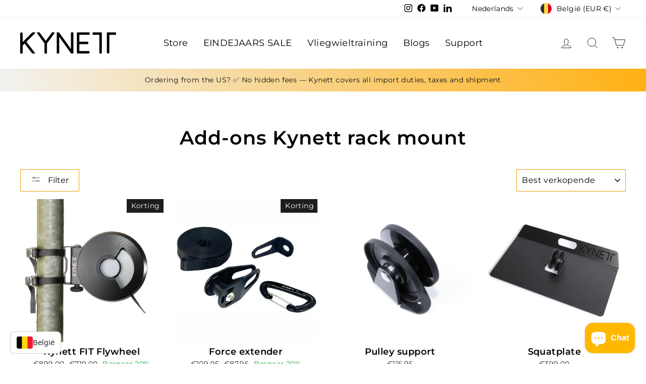

--- FILE ---
content_type: text/html; charset=utf-8
request_url: https://www.kynett.com/nl-be/collections/add-ons-kynett-rack-mount
body_size: 44398
content:
<!doctype html>
<html class="no-js" lang="nl" dir="ltr">
<head>
  <meta charset="utf-8">
  <meta http-equiv="X-UA-Compatible" content="IE=edge,chrome=1">
  <meta name="viewport" content="width=device-width,initial-scale=1">
  <meta name="theme-color" content="#eb9d00">
  <meta name="google-site-verification" content="4Gj1rpXRgp2Z6__W5Y3xrDxJNcBthqxznfIGknpQtsU" />
  <link rel="canonical" href="https://www.kynett.com/nl-be/collections/add-ons-kynett-rack-mount">
  <link rel="preconnect" href="https://cdn.shopify.com" crossorigin>
  <link rel="preconnect" href="https://fonts.shopifycdn.com" crossorigin>
  <link rel="dns-prefetch" href="https://productreviews.shopifycdn.com">
  <link rel="dns-prefetch" href="https://ajax.googleapis.com">
  <link rel="dns-prefetch" href="https://maps.googleapis.com">
  <link rel="dns-prefetch" href="https://maps.gstatic.com">

  <link rel="stylesheet" href="//www.kynett.com/cdn/shop/t/15/assets/theme-custom.css?v=172611225570742350791762415134"><link rel="shortcut icon" href="//www.kynett.com/cdn/shop/files/beeldmerk_kleur_1_940c55e5-9b67-4e51-ac4f-c6ab1bb21a20_32x32.png?v=1677492895" type="image/png" /><title>Add-ons Kynett rack mount
&ndash; Kynett - Flywheel Training
</title>
<meta property="og:site_name" content="Kynett - Flywheel Training">
  <meta property="og:url" content="https://www.kynett.com/nl-be/collections/add-ons-kynett-rack-mount">
  <meta property="og:title" content="Add-ons Kynett rack mount">
  <meta property="og:type" content="website">
  <meta property="og:description" content="Kynett ontwikkelt Flywheel Training apparatuur en accessoires voor fysiotherapeuten, professionele atleten, de B2B-markt en thuissporters. Kynett heeft haar assortiment sinds 2018 uitgebreid met verschillende vliegwielapparaten en accessoires, waardoor trainen met Kynett nog professioneler geworden is!"><meta property="og:image" content="http://www.kynett.com/cdn/shop/files/Kynett_Logo_black.svg?v=1675861899">
    <meta property="og:image:secure_url" content="https://www.kynett.com/cdn/shop/files/Kynett_Logo_black.svg?v=1675861899">
    <meta property="og:image:width" content="1200">
    <meta property="og:image:height" content="628"><meta name="twitter:site" content="@">
  <meta name="twitter:card" content="summary_large_image">
  <meta name="twitter:title" content="Add-ons Kynett rack mount">
  <meta name="twitter:description" content="Kynett ontwikkelt Flywheel Training apparatuur en accessoires voor fysiotherapeuten, professionele atleten, de B2B-markt en thuissporters. Kynett heeft haar assortiment sinds 2018 uitgebreid met verschillende vliegwielapparaten en accessoires, waardoor trainen met Kynett nog professioneler geworden is!">
<style data-shopify>@font-face {
  font-family: Montserrat;
  font-weight: 600;
  font-style: normal;
  font-display: swap;
  src: url("//www.kynett.com/cdn/fonts/montserrat/montserrat_n6.1326b3e84230700ef15b3a29fb520639977513e0.woff2") format("woff2"),
       url("//www.kynett.com/cdn/fonts/montserrat/montserrat_n6.652f051080eb14192330daceed8cd53dfdc5ead9.woff") format("woff");
}

  @font-face {
  font-family: Montserrat;
  font-weight: 400;
  font-style: normal;
  font-display: swap;
  src: url("//www.kynett.com/cdn/fonts/montserrat/montserrat_n4.81949fa0ac9fd2021e16436151e8eaa539321637.woff2") format("woff2"),
       url("//www.kynett.com/cdn/fonts/montserrat/montserrat_n4.a6c632ca7b62da89c3594789ba828388aac693fe.woff") format("woff");
}


  @font-face {
  font-family: Montserrat;
  font-weight: 600;
  font-style: normal;
  font-display: swap;
  src: url("//www.kynett.com/cdn/fonts/montserrat/montserrat_n6.1326b3e84230700ef15b3a29fb520639977513e0.woff2") format("woff2"),
       url("//www.kynett.com/cdn/fonts/montserrat/montserrat_n6.652f051080eb14192330daceed8cd53dfdc5ead9.woff") format("woff");
}

  @font-face {
  font-family: Montserrat;
  font-weight: 400;
  font-style: italic;
  font-display: swap;
  src: url("//www.kynett.com/cdn/fonts/montserrat/montserrat_i4.5a4ea298b4789e064f62a29aafc18d41f09ae59b.woff2") format("woff2"),
       url("//www.kynett.com/cdn/fonts/montserrat/montserrat_i4.072b5869c5e0ed5b9d2021e4c2af132e16681ad2.woff") format("woff");
}

  @font-face {
  font-family: Montserrat;
  font-weight: 600;
  font-style: italic;
  font-display: swap;
  src: url("//www.kynett.com/cdn/fonts/montserrat/montserrat_i6.e90155dd2f004112a61c0322d66d1f59dadfa84b.woff2") format("woff2"),
       url("//www.kynett.com/cdn/fonts/montserrat/montserrat_i6.41470518d8e9d7f1bcdd29a447c2397e5393943f.woff") format("woff");
}

</style><link href="//www.kynett.com/cdn/shop/t/15/assets/theme.css?v=39821249665046870901762415178" rel="stylesheet" type="text/css" media="all" />
<style data-shopify>:root {
    --typeHeaderPrimary: Montserrat;
    --typeHeaderFallback: sans-serif;
    --typeHeaderSize: 38px;
    --typeHeaderWeight: 600;
    --typeHeaderLineHeight: 0.9;
    --typeHeaderSpacing: 0.025em;

    --typeBasePrimary:Montserrat;
    --typeBaseFallback:sans-serif;
    --typeBaseSize: 16px;
    --typeBaseWeight: 400;
    --typeBaseSpacing: 0.025em;
    --typeBaseLineHeight: 1.6;

    --typeCollectionTitle: 24px;

    --iconWeight: 2px;
    --iconLinecaps: miter;

    
      --buttonRadius: 0px;
    

    --colorGridOverlayOpacity: 0.2;
  }

  .placeholder-content {
    background-image: linear-gradient(100deg, #ffffff 40%, #f7f7f7 63%, #ffffff 79%);
  }</style><script>
    document.documentElement.className = document.documentElement.className.replace('no-js', 'js');

    window.theme = window.theme || {};
    theme.routes = {
      home: "/nl-be",
      cart: "/nl-be/cart.js",
      cartPage: "/nl-be/cart",
      cartAdd: "/nl-be/cart/add.js",
      cartChange: "/nl-be/cart/change.js",
      search: "/nl-be/search"
    };
    theme.strings = {
      soldOut: "Uitverkocht",
      unavailable: "Niet beschikbaar",
      inStockLabel: "Op voorraad",
      oneStockLabel: "Lage voorraad - [count] items op voorraad",
      otherStockLabel: "Lage voorraad - [count] items op voorraad",
      willNotShipUntil: "Ready to ship [date]",
      willBeInStockAfter: "Back in stock [date]",
      waitingForStock: "Inventory on the way",
      savePrice: "Bespaar [saved_amount]",
      cartEmpty: "Je winkelwagen is op dit moment leeg",
      cartTermsConfirmation: "You must agree with the terms and conditions of sales to check out",
      searchCollections: "Collecties:",
      searchPages: "Pagina\u0026#39;s:",
      searchArticles: "Artikelen",
      productFrom: "Van ",
    };
    theme.settings = {
      cartType: "page",
      isCustomerTemplate: false,
      moneyFormat: "€{{amount_with_comma_separator}}",
      saveType: "percent",
      productImageSize: "square",
      productImageCover: false,
      predictiveSearch: true,
      predictiveSearchType: "product,article,page,collection",
      predictiveSearchVendor: false,
      predictiveSearchPrice: false,
      quickView: true,
      themeName: 'Impulse',
      themeVersion: "7.1.0"
    };
  </script>

  <script>window.performance && window.performance.mark && window.performance.mark('shopify.content_for_header.start');</script><meta name="facebook-domain-verification" content="wwdyylzkm756dvwiqxobzznlrsf1un">
<meta name="google-site-verification" content="bSEUp09DGP7aZs62K34YWLy_NAcBXRGWgBsaro8kgME">
<meta id="shopify-digital-wallet" name="shopify-digital-wallet" content="/71345930544/digital_wallets/dialog">
<meta name="shopify-checkout-api-token" content="484871c3457254cdd9caaee377b43d54">
<meta id="in-context-paypal-metadata" data-shop-id="71345930544" data-venmo-supported="false" data-environment="production" data-locale="nl_NL" data-paypal-v4="true" data-currency="EUR">
<link rel="alternate" type="application/atom+xml" title="Feed" href="/nl-be/collections/add-ons-kynett-rack-mount.atom" />
<link rel="alternate" hreflang="x-default" href="https://www.kynett.com/collections/add-ons-kynett-rack-mount">
<link rel="alternate" hreflang="nl" href="https://www.kynett.com/collections/add-ons-kynett-rack-mount">
<link rel="alternate" hreflang="en" href="https://www.kynett.com/en/collections/add-ons-kynett-rack-mount">
<link rel="alternate" hreflang="de" href="https://www.kynett.com/de/collections/add-ons-kynett-rack-mount">
<link rel="alternate" hreflang="en-BG" href="https://www.kynett.com/en-eu/collections/add-ons-kynett-rack-mount">
<link rel="alternate" hreflang="de-BG" href="https://www.kynett.com/de-eu/collections/add-ons-kynett-rack-mount">
<link rel="alternate" hreflang="nl-BG" href="https://www.kynett.com/nl-eu/collections/add-ons-kynett-rack-mount">
<link rel="alternate" hreflang="en-HR" href="https://www.kynett.com/en-eu/collections/add-ons-kynett-rack-mount">
<link rel="alternate" hreflang="de-HR" href="https://www.kynett.com/de-eu/collections/add-ons-kynett-rack-mount">
<link rel="alternate" hreflang="nl-HR" href="https://www.kynett.com/nl-eu/collections/add-ons-kynett-rack-mount">
<link rel="alternate" hreflang="en-CY" href="https://www.kynett.com/en-eu/collections/add-ons-kynett-rack-mount">
<link rel="alternate" hreflang="de-CY" href="https://www.kynett.com/de-eu/collections/add-ons-kynett-rack-mount">
<link rel="alternate" hreflang="nl-CY" href="https://www.kynett.com/nl-eu/collections/add-ons-kynett-rack-mount">
<link rel="alternate" hreflang="en-CZ" href="https://www.kynett.com/en-eu/collections/add-ons-kynett-rack-mount">
<link rel="alternate" hreflang="de-CZ" href="https://www.kynett.com/de-eu/collections/add-ons-kynett-rack-mount">
<link rel="alternate" hreflang="nl-CZ" href="https://www.kynett.com/nl-eu/collections/add-ons-kynett-rack-mount">
<link rel="alternate" hreflang="en-DK" href="https://www.kynett.com/en-eu/collections/add-ons-kynett-rack-mount">
<link rel="alternate" hreflang="de-DK" href="https://www.kynett.com/de-eu/collections/add-ons-kynett-rack-mount">
<link rel="alternate" hreflang="nl-DK" href="https://www.kynett.com/nl-eu/collections/add-ons-kynett-rack-mount">
<link rel="alternate" hreflang="en-EE" href="https://www.kynett.com/en-eu/collections/add-ons-kynett-rack-mount">
<link rel="alternate" hreflang="de-EE" href="https://www.kynett.com/de-eu/collections/add-ons-kynett-rack-mount">
<link rel="alternate" hreflang="nl-EE" href="https://www.kynett.com/nl-eu/collections/add-ons-kynett-rack-mount">
<link rel="alternate" hreflang="en-FI" href="https://www.kynett.com/en-eu/collections/add-ons-kynett-rack-mount">
<link rel="alternate" hreflang="de-FI" href="https://www.kynett.com/de-eu/collections/add-ons-kynett-rack-mount">
<link rel="alternate" hreflang="nl-FI" href="https://www.kynett.com/nl-eu/collections/add-ons-kynett-rack-mount">
<link rel="alternate" hreflang="en-FR" href="https://www.kynett.com/en-eu/collections/add-ons-kynett-rack-mount">
<link rel="alternate" hreflang="de-FR" href="https://www.kynett.com/de-eu/collections/add-ons-kynett-rack-mount">
<link rel="alternate" hreflang="nl-FR" href="https://www.kynett.com/nl-eu/collections/add-ons-kynett-rack-mount">
<link rel="alternate" hreflang="en-GR" href="https://www.kynett.com/en-eu/collections/add-ons-kynett-rack-mount">
<link rel="alternate" hreflang="de-GR" href="https://www.kynett.com/de-eu/collections/add-ons-kynett-rack-mount">
<link rel="alternate" hreflang="nl-GR" href="https://www.kynett.com/nl-eu/collections/add-ons-kynett-rack-mount">
<link rel="alternate" hreflang="en-HU" href="https://www.kynett.com/en-eu/collections/add-ons-kynett-rack-mount">
<link rel="alternate" hreflang="de-HU" href="https://www.kynett.com/de-eu/collections/add-ons-kynett-rack-mount">
<link rel="alternate" hreflang="nl-HU" href="https://www.kynett.com/nl-eu/collections/add-ons-kynett-rack-mount">
<link rel="alternate" hreflang="en-IE" href="https://www.kynett.com/en-eu/collections/add-ons-kynett-rack-mount">
<link rel="alternate" hreflang="de-IE" href="https://www.kynett.com/de-eu/collections/add-ons-kynett-rack-mount">
<link rel="alternate" hreflang="nl-IE" href="https://www.kynett.com/nl-eu/collections/add-ons-kynett-rack-mount">
<link rel="alternate" hreflang="en-IT" href="https://www.kynett.com/en-eu/collections/add-ons-kynett-rack-mount">
<link rel="alternate" hreflang="de-IT" href="https://www.kynett.com/de-eu/collections/add-ons-kynett-rack-mount">
<link rel="alternate" hreflang="nl-IT" href="https://www.kynett.com/nl-eu/collections/add-ons-kynett-rack-mount">
<link rel="alternate" hreflang="en-LV" href="https://www.kynett.com/en-eu/collections/add-ons-kynett-rack-mount">
<link rel="alternate" hreflang="de-LV" href="https://www.kynett.com/de-eu/collections/add-ons-kynett-rack-mount">
<link rel="alternate" hreflang="nl-LV" href="https://www.kynett.com/nl-eu/collections/add-ons-kynett-rack-mount">
<link rel="alternate" hreflang="en-LT" href="https://www.kynett.com/en-eu/collections/add-ons-kynett-rack-mount">
<link rel="alternate" hreflang="de-LT" href="https://www.kynett.com/de-eu/collections/add-ons-kynett-rack-mount">
<link rel="alternate" hreflang="nl-LT" href="https://www.kynett.com/nl-eu/collections/add-ons-kynett-rack-mount">
<link rel="alternate" hreflang="en-LU" href="https://www.kynett.com/en-eu/collections/add-ons-kynett-rack-mount">
<link rel="alternate" hreflang="de-LU" href="https://www.kynett.com/de-eu/collections/add-ons-kynett-rack-mount">
<link rel="alternate" hreflang="nl-LU" href="https://www.kynett.com/nl-eu/collections/add-ons-kynett-rack-mount">
<link rel="alternate" hreflang="en-MT" href="https://www.kynett.com/en-eu/collections/add-ons-kynett-rack-mount">
<link rel="alternate" hreflang="de-MT" href="https://www.kynett.com/de-eu/collections/add-ons-kynett-rack-mount">
<link rel="alternate" hreflang="nl-MT" href="https://www.kynett.com/nl-eu/collections/add-ons-kynett-rack-mount">
<link rel="alternate" hreflang="en-RO" href="https://www.kynett.com/en-eu/collections/add-ons-kynett-rack-mount">
<link rel="alternate" hreflang="de-RO" href="https://www.kynett.com/de-eu/collections/add-ons-kynett-rack-mount">
<link rel="alternate" hreflang="nl-RO" href="https://www.kynett.com/nl-eu/collections/add-ons-kynett-rack-mount">
<link rel="alternate" hreflang="en-SK" href="https://www.kynett.com/en-eu/collections/add-ons-kynett-rack-mount">
<link rel="alternate" hreflang="de-SK" href="https://www.kynett.com/de-eu/collections/add-ons-kynett-rack-mount">
<link rel="alternate" hreflang="nl-SK" href="https://www.kynett.com/nl-eu/collections/add-ons-kynett-rack-mount">
<link rel="alternate" hreflang="en-SI" href="https://www.kynett.com/en-eu/collections/add-ons-kynett-rack-mount">
<link rel="alternate" hreflang="de-SI" href="https://www.kynett.com/de-eu/collections/add-ons-kynett-rack-mount">
<link rel="alternate" hreflang="nl-SI" href="https://www.kynett.com/nl-eu/collections/add-ons-kynett-rack-mount">
<link rel="alternate" hreflang="en-SE" href="https://www.kynett.com/en-eu/collections/add-ons-kynett-rack-mount">
<link rel="alternate" hreflang="de-SE" href="https://www.kynett.com/de-eu/collections/add-ons-kynett-rack-mount">
<link rel="alternate" hreflang="nl-SE" href="https://www.kynett.com/nl-eu/collections/add-ons-kynett-rack-mount">
<link rel="alternate" hreflang="en-AE" href="https://www.kynett.com/en-com/collections/add-ons-kynett-rack-mount">
<link rel="alternate" hreflang="es-AE" href="https://www.kynett.com/es-com/collections/add-ons-kynett-rack-mount">
<link rel="alternate" hreflang="en-AU" href="https://www.kynett.com/en-com/collections/add-ons-kynett-rack-mount">
<link rel="alternate" hreflang="es-AU" href="https://www.kynett.com/es-com/collections/add-ons-kynett-rack-mount">
<link rel="alternate" hreflang="en-CA" href="https://www.kynett.com/en-com/collections/add-ons-kynett-rack-mount">
<link rel="alternate" hreflang="es-CA" href="https://www.kynett.com/es-com/collections/add-ons-kynett-rack-mount">
<link rel="alternate" hreflang="en-HK" href="https://www.kynett.com/en-com/collections/add-ons-kynett-rack-mount">
<link rel="alternate" hreflang="es-HK" href="https://www.kynett.com/es-com/collections/add-ons-kynett-rack-mount">
<link rel="alternate" hreflang="en-IL" href="https://www.kynett.com/en-com/collections/add-ons-kynett-rack-mount">
<link rel="alternate" hreflang="es-IL" href="https://www.kynett.com/es-com/collections/add-ons-kynett-rack-mount">
<link rel="alternate" hreflang="en-JP" href="https://www.kynett.com/en-com/collections/add-ons-kynett-rack-mount">
<link rel="alternate" hreflang="es-JP" href="https://www.kynett.com/es-com/collections/add-ons-kynett-rack-mount">
<link rel="alternate" hreflang="en-KR" href="https://www.kynett.com/en-com/collections/add-ons-kynett-rack-mount">
<link rel="alternate" hreflang="es-KR" href="https://www.kynett.com/es-com/collections/add-ons-kynett-rack-mount">
<link rel="alternate" hreflang="en-MY" href="https://www.kynett.com/en-com/collections/add-ons-kynett-rack-mount">
<link rel="alternate" hreflang="es-MY" href="https://www.kynett.com/es-com/collections/add-ons-kynett-rack-mount">
<link rel="alternate" hreflang="en-NO" href="https://www.kynett.com/en-com/collections/add-ons-kynett-rack-mount">
<link rel="alternate" hreflang="es-NO" href="https://www.kynett.com/es-com/collections/add-ons-kynett-rack-mount">
<link rel="alternate" hreflang="en-NZ" href="https://www.kynett.com/en-com/collections/add-ons-kynett-rack-mount">
<link rel="alternate" hreflang="es-NZ" href="https://www.kynett.com/es-com/collections/add-ons-kynett-rack-mount">
<link rel="alternate" hreflang="en-SG" href="https://www.kynett.com/en-com/collections/add-ons-kynett-rack-mount">
<link rel="alternate" hreflang="es-SG" href="https://www.kynett.com/es-com/collections/add-ons-kynett-rack-mount">
<link rel="alternate" hreflang="de-DE" href="https://www.kynett.com/de-de/collections/add-ons-kynett-rack-mount">
<link rel="alternate" hreflang="en-US" href="https://www.kynett.com/en-us/collections/add-ons-kynett-rack-mount">
<link rel="alternate" hreflang="en-GB" href="https://www.kynett.com/en-uk/collections/add-ons-kynett-rack-mount">
<link rel="alternate" hreflang="nl-BE" href="https://www.kynett.com/nl-be/collections/add-ons-kynett-rack-mount">
<link rel="alternate" hreflang="en-BE" href="https://www.kynett.com/en-be/collections/add-ons-kynett-rack-mount">
<link rel="alternate" hreflang="de-AT" href="https://www.kynett.com/de-at/collections/add-ons-kynett-rack-mount">
<link rel="alternate" hreflang="en-AT" href="https://www.kynett.com/en-at/collections/add-ons-kynett-rack-mount">
<link rel="alternate" hreflang="de-CH" href="https://www.kynett.com/de-ch/collections/add-ons-kynett-rack-mount">
<link rel="alternate" hreflang="en-CH" href="https://www.kynett.com/en-ch/collections/add-ons-kynett-rack-mount">
<link rel="alternate" hreflang="en-PL" href="https://www.kynett.com/en-pl/collections/add-ons-kynett-rack-mount">
<link rel="alternate" hreflang="de-PL" href="https://www.kynett.com/de-pl/collections/add-ons-kynett-rack-mount">
<link rel="alternate" hreflang="es-ES" href="https://www.kynett.com/es-es/collections/add-ons-kynett-rack-mount">
<link rel="alternate" hreflang="es-MX" href="https://www.kynett.com/es-mx/collections/add-ons-kynett-rack-mount">
<link rel="alternate" hreflang="en-MX" href="https://www.kynett.com/en-mx/collections/add-ons-kynett-rack-mount">
<link rel="alternate" hreflang="es-PT" href="https://www.kynett.com/es-pt/collections/add-ons-kynett-rack-mount">
<link rel="alternate" hreflang="en-PT" href="https://www.kynett.com/en-pt/collections/add-ons-kynett-rack-mount">
<link rel="alternate" hreflang="en-BH" href="https://www.kynett.com/en-bh/collections/add-ons-kynett-rack-mount">
<link rel="alternate" type="application/json+oembed" href="https://www.kynett.com/nl-be/collections/add-ons-kynett-rack-mount.oembed">
<script async="async" src="/checkouts/internal/preloads.js?locale=nl-BE"></script>
<link rel="preconnect" href="https://shop.app" crossorigin="anonymous">
<script async="async" src="https://shop.app/checkouts/internal/preloads.js?locale=nl-BE&shop_id=71345930544" crossorigin="anonymous"></script>
<script id="apple-pay-shop-capabilities" type="application/json">{"shopId":71345930544,"countryCode":"NL","currencyCode":"EUR","merchantCapabilities":["supports3DS"],"merchantId":"gid:\/\/shopify\/Shop\/71345930544","merchantName":"Kynett - Flywheel Training","requiredBillingContactFields":["postalAddress","email","phone"],"requiredShippingContactFields":["postalAddress","email","phone"],"shippingType":"shipping","supportedNetworks":["visa","maestro","masterCard","amex"],"total":{"type":"pending","label":"Kynett - Flywheel Training","amount":"1.00"},"shopifyPaymentsEnabled":true,"supportsSubscriptions":true}</script>
<script id="shopify-features" type="application/json">{"accessToken":"484871c3457254cdd9caaee377b43d54","betas":["rich-media-storefront-analytics"],"domain":"www.kynett.com","predictiveSearch":true,"shopId":71345930544,"locale":"nl"}</script>
<script>var Shopify = Shopify || {};
Shopify.shop = "kynett-flywheel-training.myshopify.com";
Shopify.locale = "nl";
Shopify.currency = {"active":"EUR","rate":"1.0"};
Shopify.country = "BE";
Shopify.theme = {"name":"Impulse BF 2025","id":189217997125,"schema_name":"Impulse","schema_version":"7.1.0","theme_store_id":857,"role":"main"};
Shopify.theme.handle = "null";
Shopify.theme.style = {"id":null,"handle":null};
Shopify.cdnHost = "www.kynett.com/cdn";
Shopify.routes = Shopify.routes || {};
Shopify.routes.root = "/nl-be/";</script>
<script type="module">!function(o){(o.Shopify=o.Shopify||{}).modules=!0}(window);</script>
<script>!function(o){function n(){var o=[];function n(){o.push(Array.prototype.slice.apply(arguments))}return n.q=o,n}var t=o.Shopify=o.Shopify||{};t.loadFeatures=n(),t.autoloadFeatures=n()}(window);</script>
<script>
  window.ShopifyPay = window.ShopifyPay || {};
  window.ShopifyPay.apiHost = "shop.app\/pay";
  window.ShopifyPay.redirectState = null;
</script>
<script id="shop-js-analytics" type="application/json">{"pageType":"collection"}</script>
<script defer="defer" async type="module" src="//www.kynett.com/cdn/shopifycloud/shop-js/modules/v2/client.init-shop-cart-sync_BHF27ruw.nl.esm.js"></script>
<script defer="defer" async type="module" src="//www.kynett.com/cdn/shopifycloud/shop-js/modules/v2/chunk.common_Dwaf6e9K.esm.js"></script>
<script type="module">
  await import("//www.kynett.com/cdn/shopifycloud/shop-js/modules/v2/client.init-shop-cart-sync_BHF27ruw.nl.esm.js");
await import("//www.kynett.com/cdn/shopifycloud/shop-js/modules/v2/chunk.common_Dwaf6e9K.esm.js");

  window.Shopify.SignInWithShop?.initShopCartSync?.({"fedCMEnabled":true,"windoidEnabled":true});

</script>
<script>
  window.Shopify = window.Shopify || {};
  if (!window.Shopify.featureAssets) window.Shopify.featureAssets = {};
  window.Shopify.featureAssets['shop-js'] = {"shop-cart-sync":["modules/v2/client.shop-cart-sync_CzejhlBD.nl.esm.js","modules/v2/chunk.common_Dwaf6e9K.esm.js"],"init-fed-cm":["modules/v2/client.init-fed-cm_C5dJsxJP.nl.esm.js","modules/v2/chunk.common_Dwaf6e9K.esm.js"],"shop-button":["modules/v2/client.shop-button_BIUGoX0f.nl.esm.js","modules/v2/chunk.common_Dwaf6e9K.esm.js"],"shop-cash-offers":["modules/v2/client.shop-cash-offers_CAxWVAMP.nl.esm.js","modules/v2/chunk.common_Dwaf6e9K.esm.js","modules/v2/chunk.modal_DPs9tt6r.esm.js"],"init-windoid":["modules/v2/client.init-windoid_D42eFYuP.nl.esm.js","modules/v2/chunk.common_Dwaf6e9K.esm.js"],"shop-toast-manager":["modules/v2/client.shop-toast-manager_CHrVQ4LF.nl.esm.js","modules/v2/chunk.common_Dwaf6e9K.esm.js"],"init-shop-email-lookup-coordinator":["modules/v2/client.init-shop-email-lookup-coordinator_BJ7DGpMB.nl.esm.js","modules/v2/chunk.common_Dwaf6e9K.esm.js"],"init-shop-cart-sync":["modules/v2/client.init-shop-cart-sync_BHF27ruw.nl.esm.js","modules/v2/chunk.common_Dwaf6e9K.esm.js"],"avatar":["modules/v2/client.avatar_BTnouDA3.nl.esm.js"],"pay-button":["modules/v2/client.pay-button_Bt0UM1g1.nl.esm.js","modules/v2/chunk.common_Dwaf6e9K.esm.js"],"init-customer-accounts":["modules/v2/client.init-customer-accounts_CPXMEhMZ.nl.esm.js","modules/v2/client.shop-login-button_BJd_2wNZ.nl.esm.js","modules/v2/chunk.common_Dwaf6e9K.esm.js","modules/v2/chunk.modal_DPs9tt6r.esm.js"],"init-shop-for-new-customer-accounts":["modules/v2/client.init-shop-for-new-customer-accounts_DzP6QY8i.nl.esm.js","modules/v2/client.shop-login-button_BJd_2wNZ.nl.esm.js","modules/v2/chunk.common_Dwaf6e9K.esm.js","modules/v2/chunk.modal_DPs9tt6r.esm.js"],"shop-login-button":["modules/v2/client.shop-login-button_BJd_2wNZ.nl.esm.js","modules/v2/chunk.common_Dwaf6e9K.esm.js","modules/v2/chunk.modal_DPs9tt6r.esm.js"],"init-customer-accounts-sign-up":["modules/v2/client.init-customer-accounts-sign-up_BIO3KTje.nl.esm.js","modules/v2/client.shop-login-button_BJd_2wNZ.nl.esm.js","modules/v2/chunk.common_Dwaf6e9K.esm.js","modules/v2/chunk.modal_DPs9tt6r.esm.js"],"shop-follow-button":["modules/v2/client.shop-follow-button_DdMksvBl.nl.esm.js","modules/v2/chunk.common_Dwaf6e9K.esm.js","modules/v2/chunk.modal_DPs9tt6r.esm.js"],"checkout-modal":["modules/v2/client.checkout-modal_Bfq0xZOZ.nl.esm.js","modules/v2/chunk.common_Dwaf6e9K.esm.js","modules/v2/chunk.modal_DPs9tt6r.esm.js"],"lead-capture":["modules/v2/client.lead-capture_BoSreVYi.nl.esm.js","modules/v2/chunk.common_Dwaf6e9K.esm.js","modules/v2/chunk.modal_DPs9tt6r.esm.js"],"shop-login":["modules/v2/client.shop-login_EGDq7Zjt.nl.esm.js","modules/v2/chunk.common_Dwaf6e9K.esm.js","modules/v2/chunk.modal_DPs9tt6r.esm.js"],"payment-terms":["modules/v2/client.payment-terms_00o-2tv1.nl.esm.js","modules/v2/chunk.common_Dwaf6e9K.esm.js","modules/v2/chunk.modal_DPs9tt6r.esm.js"]};
</script>
<script>(function() {
  var isLoaded = false;
  function asyncLoad() {
    if (isLoaded) return;
    isLoaded = true;
    var urls = ["https:\/\/cdn.shopify.com\/s\/files\/1\/0713\/4593\/0544\/t\/2\/assets\/booster_eu_cookie_71345930544.js?v=1676382635\u0026shop=kynett-flywheel-training.myshopify.com","https:\/\/chimpstatic.com\/mcjs-connected\/js\/users\/2e65962b7b04c6f5560e6bf06\/9de85b3b6978a859210d1d3c3.js?shop=kynett-flywheel-training.myshopify.com","https:\/\/loox.io\/widget\/EHtxbKCB7V\/loox.1690993122444.js?shop=kynett-flywheel-training.myshopify.com","\/\/cdn.shopify.com\/proxy\/43b4c11ec610065c2c9d49bf13de74cc0447e44583a77623b6bea381fbdf93ef\/api.goaffpro.com\/loader.js?shop=kynett-flywheel-training.myshopify.com\u0026sp-cache-control=cHVibGljLCBtYXgtYWdlPTkwMA","https:\/\/s3.eu-west-1.amazonaws.com\/production-klarna-il-shopify-osm\/0b7fe7c4a98ef8166eeafee767bc667686567a25\/kynett-flywheel-training.myshopify.com-1762852285222.js?shop=kynett-flywheel-training.myshopify.com"];
    for (var i = 0; i < urls.length; i++) {
      var s = document.createElement('script');
      s.type = 'text/javascript';
      s.async = true;
      s.src = urls[i];
      var x = document.getElementsByTagName('script')[0];
      x.parentNode.insertBefore(s, x);
    }
  };
  if(window.attachEvent) {
    window.attachEvent('onload', asyncLoad);
  } else {
    window.addEventListener('load', asyncLoad, false);
  }
})();</script>
<script id="__st">var __st={"a":71345930544,"offset":3600,"reqid":"bc61a380-eeb9-456a-a28a-dcef7cf172fb-1768742457","pageurl":"www.kynett.com\/nl-be\/collections\/add-ons-kynett-rack-mount","u":"84bd043a9225","p":"collection","rtyp":"collection","rid":607840502085};</script>
<script>window.ShopifyPaypalV4VisibilityTracking = true;</script>
<script id="captcha-bootstrap">!function(){'use strict';const t='contact',e='account',n='new_comment',o=[[t,t],['blogs',n],['comments',n],[t,'customer']],c=[[e,'customer_login'],[e,'guest_login'],[e,'recover_customer_password'],[e,'create_customer']],r=t=>t.map((([t,e])=>`form[action*='/${t}']:not([data-nocaptcha='true']) input[name='form_type'][value='${e}']`)).join(','),a=t=>()=>t?[...document.querySelectorAll(t)].map((t=>t.form)):[];function s(){const t=[...o],e=r(t);return a(e)}const i='password',u='form_key',d=['recaptcha-v3-token','g-recaptcha-response','h-captcha-response',i],f=()=>{try{return window.sessionStorage}catch{return}},m='__shopify_v',_=t=>t.elements[u];function p(t,e,n=!1){try{const o=window.sessionStorage,c=JSON.parse(o.getItem(e)),{data:r}=function(t){const{data:e,action:n}=t;return t[m]||n?{data:e,action:n}:{data:t,action:n}}(c);for(const[e,n]of Object.entries(r))t.elements[e]&&(t.elements[e].value=n);n&&o.removeItem(e)}catch(o){console.error('form repopulation failed',{error:o})}}const l='form_type',E='cptcha';function T(t){t.dataset[E]=!0}const w=window,h=w.document,L='Shopify',v='ce_forms',y='captcha';let A=!1;((t,e)=>{const n=(g='f06e6c50-85a8-45c8-87d0-21a2b65856fe',I='https://cdn.shopify.com/shopifycloud/storefront-forms-hcaptcha/ce_storefront_forms_captcha_hcaptcha.v1.5.2.iife.js',D={infoText:'Beschermd door hCaptcha',privacyText:'Privacy',termsText:'Voorwaarden'},(t,e,n)=>{const o=w[L][v],c=o.bindForm;if(c)return c(t,g,e,D).then(n);var r;o.q.push([[t,g,e,D],n]),r=I,A||(h.body.append(Object.assign(h.createElement('script'),{id:'captcha-provider',async:!0,src:r})),A=!0)});var g,I,D;w[L]=w[L]||{},w[L][v]=w[L][v]||{},w[L][v].q=[],w[L][y]=w[L][y]||{},w[L][y].protect=function(t,e){n(t,void 0,e),T(t)},Object.freeze(w[L][y]),function(t,e,n,w,h,L){const[v,y,A,g]=function(t,e,n){const i=e?o:[],u=t?c:[],d=[...i,...u],f=r(d),m=r(i),_=r(d.filter((([t,e])=>n.includes(e))));return[a(f),a(m),a(_),s()]}(w,h,L),I=t=>{const e=t.target;return e instanceof HTMLFormElement?e:e&&e.form},D=t=>v().includes(t);t.addEventListener('submit',(t=>{const e=I(t);if(!e)return;const n=D(e)&&!e.dataset.hcaptchaBound&&!e.dataset.recaptchaBound,o=_(e),c=g().includes(e)&&(!o||!o.value);(n||c)&&t.preventDefault(),c&&!n&&(function(t){try{if(!f())return;!function(t){const e=f();if(!e)return;const n=_(t);if(!n)return;const o=n.value;o&&e.removeItem(o)}(t);const e=Array.from(Array(32),(()=>Math.random().toString(36)[2])).join('');!function(t,e){_(t)||t.append(Object.assign(document.createElement('input'),{type:'hidden',name:u})),t.elements[u].value=e}(t,e),function(t,e){const n=f();if(!n)return;const o=[...t.querySelectorAll(`input[type='${i}']`)].map((({name:t})=>t)),c=[...d,...o],r={};for(const[a,s]of new FormData(t).entries())c.includes(a)||(r[a]=s);n.setItem(e,JSON.stringify({[m]:1,action:t.action,data:r}))}(t,e)}catch(e){console.error('failed to persist form',e)}}(e),e.submit())}));const S=(t,e)=>{t&&!t.dataset[E]&&(n(t,e.some((e=>e===t))),T(t))};for(const o of['focusin','change'])t.addEventListener(o,(t=>{const e=I(t);D(e)&&S(e,y())}));const B=e.get('form_key'),M=e.get(l),P=B&&M;t.addEventListener('DOMContentLoaded',(()=>{const t=y();if(P)for(const e of t)e.elements[l].value===M&&p(e,B);[...new Set([...A(),...v().filter((t=>'true'===t.dataset.shopifyCaptcha))])].forEach((e=>S(e,t)))}))}(h,new URLSearchParams(w.location.search),n,t,e,['guest_login'])})(!0,!0)}();</script>
<script integrity="sha256-4kQ18oKyAcykRKYeNunJcIwy7WH5gtpwJnB7kiuLZ1E=" data-source-attribution="shopify.loadfeatures" defer="defer" src="//www.kynett.com/cdn/shopifycloud/storefront/assets/storefront/load_feature-a0a9edcb.js" crossorigin="anonymous"></script>
<script crossorigin="anonymous" defer="defer" src="//www.kynett.com/cdn/shopifycloud/storefront/assets/shopify_pay/storefront-65b4c6d7.js?v=20250812"></script>
<script data-source-attribution="shopify.dynamic_checkout.dynamic.init">var Shopify=Shopify||{};Shopify.PaymentButton=Shopify.PaymentButton||{isStorefrontPortableWallets:!0,init:function(){window.Shopify.PaymentButton.init=function(){};var t=document.createElement("script");t.src="https://www.kynett.com/cdn/shopifycloud/portable-wallets/latest/portable-wallets.nl.js",t.type="module",document.head.appendChild(t)}};
</script>
<script data-source-attribution="shopify.dynamic_checkout.buyer_consent">
  function portableWalletsHideBuyerConsent(e){var t=document.getElementById("shopify-buyer-consent"),n=document.getElementById("shopify-subscription-policy-button");t&&n&&(t.classList.add("hidden"),t.setAttribute("aria-hidden","true"),n.removeEventListener("click",e))}function portableWalletsShowBuyerConsent(e){var t=document.getElementById("shopify-buyer-consent"),n=document.getElementById("shopify-subscription-policy-button");t&&n&&(t.classList.remove("hidden"),t.removeAttribute("aria-hidden"),n.addEventListener("click",e))}window.Shopify?.PaymentButton&&(window.Shopify.PaymentButton.hideBuyerConsent=portableWalletsHideBuyerConsent,window.Shopify.PaymentButton.showBuyerConsent=portableWalletsShowBuyerConsent);
</script>
<script data-source-attribution="shopify.dynamic_checkout.cart.bootstrap">document.addEventListener("DOMContentLoaded",(function(){function t(){return document.querySelector("shopify-accelerated-checkout-cart, shopify-accelerated-checkout")}if(t())Shopify.PaymentButton.init();else{new MutationObserver((function(e,n){t()&&(Shopify.PaymentButton.init(),n.disconnect())})).observe(document.body,{childList:!0,subtree:!0})}}));
</script>
<script id='scb4127' type='text/javascript' async='' src='https://www.kynett.com/cdn/shopifycloud/privacy-banner/storefront-banner.js'></script><link id="shopify-accelerated-checkout-styles" rel="stylesheet" media="screen" href="https://www.kynett.com/cdn/shopifycloud/portable-wallets/latest/accelerated-checkout-backwards-compat.css" crossorigin="anonymous">
<style id="shopify-accelerated-checkout-cart">
        #shopify-buyer-consent {
  margin-top: 1em;
  display: inline-block;
  width: 100%;
}

#shopify-buyer-consent.hidden {
  display: none;
}

#shopify-subscription-policy-button {
  background: none;
  border: none;
  padding: 0;
  text-decoration: underline;
  font-size: inherit;
  cursor: pointer;
}

#shopify-subscription-policy-button::before {
  box-shadow: none;
}

      </style>

<script>window.performance && window.performance.mark && window.performance.mark('shopify.content_for_header.end');</script>

  <script src="//www.kynett.com/cdn/shop/t/15/assets/vendor-scripts-v11.js" defer="defer"></script><link rel="stylesheet" href="//www.kynett.com/cdn/shop/t/15/assets/country-flags.css"><script src="//www.kynett.com/cdn/shop/t/15/assets/theme.js?v=13862351161817530741762415136" defer="defer"></script>

  










<!-- Google tag (gtag.js) -->
<script async src="https://www.googletagmanager.com/gtag/js?id=AW-644814800"></script>
<script>
  window.dataLayer = window.dataLayer || [];
  function gtag(){dataLayer.push(arguments);}
  gtag('js', new Date());

  gtag('config', 'AW-644814800');
</script>
  
<!-- Hotjar Tracking Code for https://kynett.com/ -->
<script>
    (function(h,o,t,j,a,r){
        h.hj=h.hj||function(){(h.hj.q=h.hj.q||[]).push(arguments)};
        h._hjSettings={hjid:2537172,hjsv:6};
        a=o.getElementsByTagName('head')[0];
        r=o.createElement('script');r.async=1;
        r.src=t+h._hjSettings.hjid+j+h._hjSettings.hjsv;
        a.appendChild(r);
    })(window,document,'https://static.hotjar.com/c/hotjar-','.js?sv=');
</script>

	<script>var loox_global_hash = '1767729955188';</script><script>var loox_floating_widget = {"active":true,"rtl":false,"default_text":"Reviews","position":"right","button_text":"Reviews","button_bg_color":"000000","button_text_color":"ffffff","display_on_home_page":true,"display_on_product_page":true,"display_on_cart_page":true,"display_on_other_pages":true,"hide_on_mobile":true,"border_radius":{"key":"extraRounded","value":"16px","label":"Extra Rounded"},"orientation":"default"};
</script><style>.loox-reviews-default { max-width: 1200px; margin: 0 auto; }.loox-rating .loox-icon { color:#EB9D00; }
:root { --lxs-rating-icon-color: #EB9D00; }</style>
<!-- BEGIN app block: shopify://apps/mida-replay-heatmaps/blocks/mida_recorder/e4c350c5-eabf-426d-8014-47ef50412bd0 -->
    <script>
        window.msrPageTitle = "Add-ons Kynett rack mount";
        
            window.msrQuota = "{&quot;version&quot;:&quot;session&quot;,&quot;date&quot;:&quot;2026-01-01T11:31:04.306Z&quot;}";
            window.sessionStorage.setItem("msrQuota", "{&quot;version&quot;:&quot;session&quot;,&quot;date&quot;:&quot;2026-01-01T11:31:04.306Z&quot;}")
        
        window.msrCart = {"note":null,"attributes":{},"original_total_price":0,"total_price":0,"total_discount":0,"total_weight":0.0,"item_count":0,"items":[],"requires_shipping":false,"currency":"EUR","items_subtotal_price":0,"cart_level_discount_applications":[],"checkout_charge_amount":0}
        window.msrCustomer = {
            email: "",
            id: "",
        }

        

        

        window.msrTheme = {
            name: "",
            type: "collection",
        };
        window.msrData = Object.freeze({
            proxy: '',
        });
    </script>
    
    
        <script src='https://cdn.shopify.com/extensions/019bc0f8-9fd9-7d8f-b07f-f42dbc4516de/version_f57515d6-2026-01-15_16h24m/assets/recorder.msr.js' defer='defer'></script>
    
    

    




<!-- END app block --><!-- BEGIN app block: shopify://apps/selecty/blocks/app-embed/a005a4a7-4aa2-4155-9c2b-0ab41acbf99c --><template id="sel-form-template">
  <div id="sel-form" style="display: none;">
    <form method="post" action="/nl-be/localization" id="localization_form" accept-charset="UTF-8" class="shopify-localization-form" enctype="multipart/form-data"><input type="hidden" name="form_type" value="localization" /><input type="hidden" name="utf8" value="✓" /><input type="hidden" name="_method" value="put" /><input type="hidden" name="return_to" value="/nl-be/collections/add-ons-kynett-rack-mount" />
      <input type="hidden" name="country_code" value="BE">
      <input type="hidden" name="language_code" value="nl">
    </form>
  </div>
</template>


  <script>
    (function () {
      window.$selector = window.$selector || []; // Create empty queue for action (sdk) if user has not created his yet
      // Fetch geodata only for new users
      const wasRedirected = localStorage.getItem('sel-autodetect') === '1';

      if (!wasRedirected) {
        window.selectorConfigGeoData = fetch('/browsing_context_suggestions.json?source=geolocation_recommendation&country[enabled]=true&currency[enabled]=true&language[enabled]=true', {
          method: 'GET',
          mode: 'cors',
          cache: 'default',
          credentials: 'same-origin',
          headers: {
            'Content-Type': 'application/json',
            'Access-Control-Allow-Origin': '*'
          },
          redirect: 'follow',
          referrerPolicy: 'no-referrer',
        });
      }
    })()
  </script>
  <script type="application/json" id="__selectors_json">
    {
    "selectors": 
  [{"title":"Unnamed selector","status":"published","visibility":[],"design":{"resource":"countries","resourceList":["countries"],"type":"modal","theme":"basic","scheme":"basic","short":"none","search":"none","styles":{"general":"","extra":""},"reverse":true,"view":"all","colors":{"text":{"red":32,"green":34,"blue":35,"alpha":1,"filter":"invert(10%) sepia(16%) saturate(221%) hue-rotate(155deg) brightness(86%) contrast(89%)"},"accent":{"red":32,"green":34,"blue":35,"alpha":1,"filter":"invert(8%) sepia(8%) saturate(446%) hue-rotate(156deg) brightness(102%) contrast(89%)"},"background":{"red":255,"green":255,"blue":255,"alpha":1,"filter":"invert(100%) sepia(100%) saturate(0%) hue-rotate(312deg) brightness(104%) contrast(103%)"}},"typography":{"default":{"fontFamily":"Verdana","fontStyle":"normal","fontWeight":"normal","size":{"value":14,"dimension":"px"}},"accent":{"fontFamily":"Verdana","fontStyle":"normal","fontWeight":"normal","size":{"value":14,"dimension":"px"}}},"position":{"type":"fixed","value":{"horizontal":"left","vertical":"bottom"}}},"id":"SY162011","i18n":{"original":{}}}],
    "store": 
  null
,
    "autodetect": 
  
    {"_id":"64a5a67f045ef7b2f64cb482","storeId":71345930544,"design":{"resource":"countries","behavior":"remember","resourceList":["countries"],"type":"modal","scheme":"basic","styles":{"general":"","extra":""},"animation":"fade","backgroundImgUrl":null,"contentBackgroundImgUrl":null,"colors":{"text":{"red":32,"green":34,"blue":35,"alpha":1},"accent":{"red":32,"green":34,"blue":35,"alpha":1},"background":{"red":255,"green":255,"blue":255,"alpha":1}},"typography":{"default":{"fontFamily":"verdana","fontStyle":"normal","fontWeight":"normal","size":{"value":14,"dimension":"px"}},"accent":{"fontFamily":"verdana","fontStyle":"normal","fontWeight":"normal","size":{"value":14,"dimension":"px"}}},"position":{"type":"fixed","value":{"horizontal":"center","vertical":"center"}},"short":"countries","view":"all"},"i18n":{"original":{"languages_currencies":"Are you in the right language and currency? Please choose what is more suitable for you.","languages_countries":"Are you in the right country and language? Please choose what is more suitable for you.","languages":"Are you in the right language? Please choose what is more suitable for you.","currencies":"Are you in the right currency? Please choose what is more suitable for you.","markets":"Are you in the right place? Please select your shipping region.","countries":"Are you in the right place? Please select your shipping destination country.","button":"Shop now"}},"visibility":[],"status":"published","createdAt":"2023-07-05T17:21:03.873Z","updatedAt":"2023-07-05T17:21:08.483Z","__v":0}
  
,
    "autoRedirect": 
  null
,
    "customResources": 
  [],
    "markets": [{"enabled":true,"locale":"en","countries":["BH"],"webPresence":{"defaultLocale":"en","alternateLocales":[],"subfolderSuffix":"bh","domain":null},"localCurrencies":false,"curr":{"code":"EUR"},"alternateLocales":[],"domain":{"host":null},"name":"ba","regions":[{"code":"BH"}],"country":"BH","title":"ba","host":null},{"enabled":true,"locale":"nl","countries":["BE"],"webPresence":{"defaultLocale":"nl","alternateLocales":["en"],"subfolderSuffix":"be","domain":null},"localCurrencies":false,"curr":{"code":"EUR"},"alternateLocales":["en"],"domain":{"host":null},"name":"België","regions":[{"code":"BE"}],"country":"BE","title":"België","host":null},{"enabled":true,"locale":"de","countries":["DE"],"webPresence":{"defaultLocale":"de","alternateLocales":[],"subfolderSuffix":"de","domain":null},"localCurrencies":false,"curr":{"code":"EUR"},"alternateLocales":[],"domain":{"host":null},"name":"Duitsland","regions":[{"code":"DE"}],"country":"DE","title":"Duitsland","host":null},{"enabled":true,"locale":"en","countries":["BG","HR","CY","CZ","DK","EE","FI","FR","GR","HU","IE","IT","LV","LT","LU","MT","RO","SK","SI","SE"],"webPresence":{"defaultLocale":"en","alternateLocales":["de","nl"],"subfolderSuffix":"eu","domain":null},"localCurrencies":true,"curr":{"code":"EUR"},"alternateLocales":["de","nl"],"domain":{"host":null},"name":"European Union","regions":[{"code":"BG"},{"code":"HR"},{"code":"CY"},{"code":"CZ"},{"code":"DK"},{"code":"EE"},{"code":"FI"},{"code":"FR"},{"code":"GR"},{"code":"HU"},{"code":"IE"},{"code":"IT"},{"code":"LV"},{"code":"LT"},{"code":"LU"},{"code":"MT"},{"code":"RO"},{"code":"SK"},{"code":"SI"},{"code":"SE"}],"country":"HR","title":"European Union","host":null},{"enabled":true,"locale":"en","countries":["AE","AU","CA","HK","IL","JP","KR","MY","NO","NZ","SG"],"webPresence":{"defaultLocale":"en","alternateLocales":["es"],"subfolderSuffix":"com","domain":null},"localCurrencies":true,"curr":{"code":"EUR"},"alternateLocales":["es"],"domain":{"host":null},"name":"International","regions":[{"code":"AE"},{"code":"AU"},{"code":"CA"},{"code":"HK"},{"code":"IL"},{"code":"JP"},{"code":"KR"},{"code":"MY"},{"code":"NO"},{"code":"NZ"},{"code":"SG"}],"country":"AE","title":"International","host":null},{"enabled":true,"locale":"es","countries":["MX"],"webPresence":{"defaultLocale":"es","alternateLocales":["en"],"subfolderSuffix":"mx","domain":null},"localCurrencies":false,"curr":{"code":"MXN"},"alternateLocales":["en"],"domain":{"host":null},"name":"mexico","regions":[{"code":"MX"}],"country":"MX","title":"mexico","host":null},{"enabled":true,"locale":"nl","countries":["NL"],"webPresence":{"defaultLocale":"nl","alternateLocales":["en","de"],"subfolderSuffix":null,"domain":{"host":"www.kynett.com"}},"localCurrencies":false,"curr":{"code":"EUR"},"alternateLocales":["en","de"],"domain":{"host":"www.kynett.com"},"name":"Netherlands","regions":[{"code":"NL"}],"country":"NL","title":"Netherlands","host":"www.kynett.com"},{"enabled":true,"locale":"nl","countries":["NL"],"webPresence":{"defaultLocale":"nl","alternateLocales":[],"subfolderSuffix":null,"domain":{"host":"www.kynett.nl"}},"localCurrencies":false,"curr":{"code":"EUR"},"alternateLocales":[],"domain":{"host":"www.kynett.nl"},"name":"Netherlands - nl","regions":[{"code":"NL"}],"country":"NL","title":"Netherlands - nl","host":"www.kynett.nl"},{"enabled":true,"locale":"de","countries":["AT"],"webPresence":{"defaultLocale":"de","alternateLocales":["en"],"subfolderSuffix":"at","domain":null},"localCurrencies":false,"curr":{"code":"EUR"},"alternateLocales":["en"],"domain":{"host":null},"name":"Oostenrijk","regions":[{"code":"AT"}],"country":"AT","title":"Oostenrijk","host":null},{"enabled":true,"locale":"en","countries":["PL"],"webPresence":{"defaultLocale":"en","alternateLocales":["de"],"subfolderSuffix":"pl","domain":null},"localCurrencies":false,"curr":{"code":"PLN"},"alternateLocales":["de"],"domain":{"host":null},"name":"Poland","regions":[{"code":"PL"}],"country":"PL","title":"Poland","host":null},{"enabled":true,"locale":"es","countries":["PT"],"webPresence":{"defaultLocale":"es","alternateLocales":["en"],"subfolderSuffix":"pt","domain":null},"localCurrencies":false,"curr":{"code":"EUR"},"alternateLocales":["en"],"domain":{"host":null},"name":"Portugal","regions":[{"code":"PT"}],"country":"PT","title":"Portugal","host":null},{"enabled":true,"locale":"es","countries":["ES"],"webPresence":{"defaultLocale":"es","alternateLocales":[],"subfolderSuffix":"es","domain":null},"localCurrencies":false,"curr":{"code":"EUR"},"alternateLocales":[],"domain":{"host":null},"name":"Spain","regions":[{"code":"ES"}],"country":"ES","title":"Spain","host":null},{"enabled":true,"locale":"de","countries":["CH"],"webPresence":{"defaultLocale":"de","alternateLocales":["en"],"subfolderSuffix":"ch","domain":null},"localCurrencies":false,"curr":{"code":"CHF"},"alternateLocales":["en"],"domain":{"host":null},"name":"Suisse","regions":[{"code":"CH"}],"country":"CH","title":"Suisse","host":null},{"enabled":true,"locale":"en","countries":["GB"],"webPresence":{"defaultLocale":"en","alternateLocales":[],"subfolderSuffix":"uk","domain":null},"localCurrencies":false,"curr":{"code":"GBP"},"alternateLocales":[],"domain":{"host":null},"name":"United Kingdom","regions":[{"code":"GB"}],"country":"GB","title":"United Kingdom","host":null},{"enabled":true,"locale":"en","countries":["US"],"webPresence":{"defaultLocale":"en","alternateLocales":[],"subfolderSuffix":"us","domain":null},"localCurrencies":false,"curr":{"code":"USD"},"alternateLocales":[],"domain":{"host":null},"name":"USA","regions":[{"code":"US"}],"country":"US","title":"USA","host":null}],
    "languages": [{"country":"BH","subfolderSuffix":"bh","title":"English","code":"en","alias":"en","endonym":"English","primary":true,"published":true},{"country":"BE","subfolderSuffix":"be","title":"Dutch","code":"nl","alias":"nl","endonym":"Nederlands","primary":false,"published":true},{"country":"BE","subfolderSuffix":"be","title":"English","code":"en","alias":"en","endonym":"English","primary":true,"published":true},{"country":"DE","subfolderSuffix":"de","title":"German","code":"de","alias":"de","endonym":"Deutsch","primary":false,"published":true},{"country":"BG","subfolderSuffix":"eu","title":"English","code":"en","alias":"en","endonym":"English","primary":true,"published":true},{"country":"BG","subfolderSuffix":"eu","title":"German","code":"de","alias":"de","endonym":"Deutsch","primary":false,"published":true},{"country":"BG","subfolderSuffix":"eu","title":"Dutch","code":"nl","alias":"nl","endonym":"Nederlands","primary":false,"published":true},{"country":"AE","subfolderSuffix":"com","title":"English","code":"en","alias":"en","endonym":"English","primary":true,"published":true},{"country":"AE","subfolderSuffix":"com","title":"Spanish","code":"es","alias":"es","endonym":"Español","primary":false,"published":true},{"country":"MX","subfolderSuffix":"mx","title":"Spanish","code":"es","alias":"es","endonym":"Español","primary":false,"published":true},{"country":"MX","subfolderSuffix":"mx","title":"English","code":"en","alias":"en","endonym":"English","primary":true,"published":true},{"country":"NL","subfolderSuffix":null,"title":"Dutch","code":"nl","alias":"nl","endonym":"Nederlands","primary":false,"published":true},{"country":"NL","subfolderSuffix":null,"title":"English","code":"en","alias":"en","endonym":"English","primary":true,"published":true},{"country":"NL","subfolderSuffix":null,"title":"German","code":"de","alias":"de","endonym":"Deutsch","primary":false,"published":true},{"country":"NL","subfolderSuffix":null,"title":"Dutch","code":"nl","alias":"nl","endonym":"Nederlands","primary":false,"published":true},{"country":"AT","subfolderSuffix":"at","title":"German","code":"de","alias":"de","endonym":"Deutsch","primary":false,"published":true},{"country":"AT","subfolderSuffix":"at","title":"English","code":"en","alias":"en","endonym":"English","primary":true,"published":true},{"country":"PL","subfolderSuffix":"pl","title":"English","code":"en","alias":"en","endonym":"English","primary":true,"published":true},{"country":"PL","subfolderSuffix":"pl","title":"German","code":"de","alias":"de","endonym":"Deutsch","primary":false,"published":true},{"country":"PT","subfolderSuffix":"pt","title":"Spanish","code":"es","alias":"es","endonym":"Español","primary":false,"published":true},{"country":"PT","subfolderSuffix":"pt","title":"English","code":"en","alias":"en","endonym":"English","primary":true,"published":true},{"country":"ES","subfolderSuffix":"es","title":"Spanish","code":"es","alias":"es","endonym":"Español","primary":false,"published":true},{"country":"CH","subfolderSuffix":"ch","title":"German","code":"de","alias":"de","endonym":"Deutsch","primary":false,"published":true},{"country":"CH","subfolderSuffix":"ch","title":"English","code":"en","alias":"en","endonym":"English","primary":true,"published":true},{"country":"GB","subfolderSuffix":"uk","title":"English","code":"en","alias":"en","endonym":"English","primary":true,"published":true},{"country":"US","subfolderSuffix":"us","title":"English","code":"en","alias":"en","endonym":"English","primary":true,"published":true}],
    "currentMarketLanguages": [{"title":"Nederlands","code":"nl"},{"title":"Engels","code":"en"}],
    "currencies": [{"title":"Euro","code":"EUR","symbol":"€","country":"BH"},{"title":"Bulgarian Lev","code":"BGN","symbol":"лв.","country":"BG"},{"title":"Czech Koruna","code":"CZK","symbol":"Kč","country":"CZ"},{"title":"Danish Krone","code":"DKK","symbol":"kr.","country":"DK"},{"title":"Hungarian Forint","code":"HUF","symbol":"Ft","country":"HU"},{"title":"Romanian Leu","code":"RON","symbol":"Lei","country":"RO"},{"title":"Swedish Krona","code":"SEK","symbol":"kr","country":"SE"},{"title":"United Arab Emirates Dirham","code":"AED","symbol":"د.إ","country":"AE"},{"title":"Australian Dollar","code":"AUD","symbol":"$","country":"AU"},{"title":"Canadian Dollar","code":"CAD","symbol":"$","country":"CA"},{"title":"Hong Kong Dollar","code":"HKD","symbol":"$","country":"HK"},{"title":"Israeli New Sheqel","code":"ILS","symbol":"₪","country":"IL"},{"title":"Japanese Yen","code":"JPY","symbol":"¥","country":"JP"},{"title":"South Korean Won","code":"KRW","symbol":"₩","country":"KR"},{"title":"Malaysian Ringgit","code":"MYR","symbol":"RM","country":"MY"},{"title":"Norwegian krone","code":"NOK","symbol":"kr","country":"NO"},{"title":"New Zealand Dollar","code":"NZD","symbol":"$","country":"NZ"},{"title":"Singapore Dollar","code":"SGD","symbol":"$","country":"SG"},{"title":"Mexican peso","code":"MXN","symbol":"Mex$","country":"MX"},{"title":"Polish Złoty","code":"PLN","symbol":"zł","country":"PL"},{"title":"Swiss Franc","code":"CHF","symbol":"Fr.","country":"CH"},{"title":"British Pound","code":"GBP","symbol":"£","country":"GB"},{"title":"United States Dollar","code":"USD","symbol":"$","country":"US"}],
    "countries": [{"code":"BH","localCurrencies":false,"currency":{"code":"EUR","enabled":false,"title":"Euro","symbol":"€"},"title":"Bahrain","primary":true},{"code":"BE","localCurrencies":false,"currency":{"code":"EUR","enabled":false,"title":"Euro","symbol":"€"},"title":"Belgium","primary":false},{"code":"DE","localCurrencies":false,"currency":{"code":"EUR","enabled":false,"title":"Euro","symbol":"€"},"title":"Germany","primary":false},{"code":"BG","localCurrencies":true,"currency":{"code":"BGN","enabled":false,"title":"Bulgarian Lev","symbol":"лв."},"title":"Bulgaria","primary":false},{"code":"HR","localCurrencies":true,"currency":{"code":"EUR","enabled":false,"title":"Euro","symbol":"€"},"title":"Croatia","primary":false},{"code":"CY","localCurrencies":true,"currency":{"code":"EUR","enabled":false,"title":"Euro","symbol":"€"},"title":"Cyprus","primary":false},{"code":"CZ","localCurrencies":true,"currency":{"code":"CZK","enabled":false,"title":"Czech Koruna","symbol":"Kč"},"title":"Czechia","primary":false},{"code":"DK","localCurrencies":true,"currency":{"code":"DKK","enabled":false,"title":"Danish Krone","symbol":"kr."},"title":"Denmark","primary":false},{"code":"EE","localCurrencies":true,"currency":{"code":"EUR","enabled":false,"title":"Euro","symbol":"€"},"title":"Estonia","primary":false},{"code":"FI","localCurrencies":true,"currency":{"code":"EUR","enabled":false,"title":"Euro","symbol":"€"},"title":"Finland","primary":false},{"code":"FR","localCurrencies":true,"currency":{"code":"EUR","enabled":false,"title":"Euro","symbol":"€"},"title":"France","primary":false},{"code":"GR","localCurrencies":true,"currency":{"code":"EUR","enabled":false,"title":"Euro","symbol":"€"},"title":"Greece","primary":false},{"code":"HU","localCurrencies":true,"currency":{"code":"HUF","enabled":false,"title":"Hungarian Forint","symbol":"Ft"},"title":"Hungary","primary":false},{"code":"IE","localCurrencies":true,"currency":{"code":"EUR","enabled":false,"title":"Euro","symbol":"€"},"title":"Ireland","primary":false},{"code":"IT","localCurrencies":true,"currency":{"code":"EUR","enabled":false,"title":"Euro","symbol":"€"},"title":"Italy","primary":false},{"code":"LV","localCurrencies":true,"currency":{"code":"EUR","enabled":false,"title":"Euro","symbol":"€"},"title":"Latvia","primary":false},{"code":"LT","localCurrencies":true,"currency":{"code":"EUR","enabled":false,"title":"Euro","symbol":"€"},"title":"Lithuania","primary":false},{"code":"LU","localCurrencies":true,"currency":{"code":"EUR","enabled":false,"title":"Euro","symbol":"€"},"title":"Luxembourg","primary":false},{"code":"MT","localCurrencies":true,"currency":{"code":"EUR","enabled":false,"title":"Euro","symbol":"€"},"title":"Malta","primary":false},{"code":"RO","localCurrencies":true,"currency":{"code":"RON","enabled":false,"title":"Romanian Leu","symbol":"Lei"},"title":"Romania","primary":false},{"code":"SK","localCurrencies":true,"currency":{"code":"EUR","enabled":false,"title":"Euro","symbol":"€"},"title":"Slovakia","primary":false},{"code":"SI","localCurrencies":true,"currency":{"code":"EUR","enabled":false,"title":"Euro","symbol":"€"},"title":"Slovenia","primary":false},{"code":"SE","localCurrencies":true,"currency":{"code":"SEK","enabled":false,"title":"Swedish Krona","symbol":"kr"},"title":"Sweden","primary":false},{"code":"AE","localCurrencies":true,"currency":{"code":"AED","enabled":false,"title":"United Arab Emirates Dirham","symbol":"د.إ"},"title":"United Arab Emirates","primary":false},{"code":"AU","localCurrencies":true,"currency":{"code":"AUD","enabled":false,"title":"Australian Dollar","symbol":"$"},"title":"Australia","primary":false},{"code":"CA","localCurrencies":true,"currency":{"code":"CAD","enabled":false,"title":"Canadian Dollar","symbol":"$"},"title":"Canada","primary":false},{"code":"HK","localCurrencies":true,"currency":{"code":"HKD","enabled":false,"title":"Hong Kong Dollar","symbol":"$"},"title":"Hong Kong SAR","primary":false},{"code":"IL","localCurrencies":true,"currency":{"code":"ILS","enabled":false,"title":"Israeli New Sheqel","symbol":"₪"},"title":"Israel","primary":false},{"code":"JP","localCurrencies":true,"currency":{"code":"JPY","enabled":false,"title":"Japanese Yen","symbol":"¥"},"title":"Japan","primary":false},{"code":"KR","localCurrencies":true,"currency":{"code":"KRW","enabled":false,"title":"South Korean Won","symbol":"₩"},"title":"South Korea","primary":false},{"code":"MY","localCurrencies":true,"currency":{"code":"MYR","enabled":false,"title":"Malaysian Ringgit","symbol":"RM"},"title":"Malaysia","primary":false},{"code":"NO","localCurrencies":true,"currency":{"code":"NOK","enabled":false,"title":"Norwegian krone","symbol":"kr"},"title":"Norway","primary":false},{"code":"NZ","localCurrencies":true,"currency":{"code":"NZD","enabled":false,"title":"New Zealand Dollar","symbol":"$"},"title":"New Zealand","primary":false},{"code":"SG","localCurrencies":true,"currency":{"code":"SGD","enabled":false,"title":"Singapore Dollar","symbol":"$"},"title":"Singapore","primary":false},{"code":"MX","localCurrencies":false,"currency":{"code":"MXN","enabled":false,"title":"Mexican peso","symbol":"Mex$"},"title":"Mexico","primary":false},{"code":"NL","localCurrencies":false,"currency":{"code":"EUR","enabled":false,"title":"Euro","symbol":"€"},"title":"Netherlands","primary":false},{"code":"AT","localCurrencies":false,"currency":{"code":"EUR","enabled":false,"title":"Euro","symbol":"€"},"title":"Austria","primary":false},{"code":"PL","localCurrencies":false,"currency":{"code":"PLN","enabled":false,"title":"Polish Złoty","symbol":"zł"},"title":"Poland","primary":false},{"code":"PT","localCurrencies":false,"currency":{"code":"EUR","enabled":false,"title":"Euro","symbol":"€"},"title":"Portugal","primary":false},{"code":"ES","localCurrencies":false,"currency":{"code":"EUR","enabled":false,"title":"Euro","symbol":"€"},"title":"Spain","primary":false},{"code":"CH","localCurrencies":false,"currency":{"code":"CHF","enabled":false,"title":"Swiss Franc","symbol":"Fr."},"title":"Switzerland","primary":false},{"code":"GB","localCurrencies":false,"currency":{"code":"GBP","enabled":false,"title":"British Pound","symbol":"£"},"title":"United Kingdom","primary":false},{"code":"US","localCurrencies":false,"currency":{"code":"USD","enabled":false,"title":"United States Dollar","symbol":"$"},"title":"United States","primary":false}],
    "currentCountry": {"title":"België","code":"BE","currency": {"title": "Euro","code": "EUR","symbol": "€"}},
    "currentLanguage": {
      "title": "Nederlands",
      "code": "nl",
      "primary": false
    },
    "currentCurrency": {
      "title": "Euro",
      "code": "EUR",
      "country":"BE",
      "symbol": "€"
    },
    "currentMarket": null,
    "shopDomain":"www.kynett.com",
    "shopCountry": "NL"
    }
  </script>



  <script src="https://cdn.shopify.com/extensions/019ae986-87b6-760c-8bc6-30c5bebc8610/starter-kit-166/assets/selectors.js" async></script>



<!-- END app block --><!-- BEGIN app block: shopify://apps/klaviyo-email-marketing-sms/blocks/klaviyo-onsite-embed/2632fe16-c075-4321-a88b-50b567f42507 -->












  <script async src="https://static.klaviyo.com/onsite/js/VFDxxC/klaviyo.js?company_id=VFDxxC"></script>
  <script>!function(){if(!window.klaviyo){window._klOnsite=window._klOnsite||[];try{window.klaviyo=new Proxy({},{get:function(n,i){return"push"===i?function(){var n;(n=window._klOnsite).push.apply(n,arguments)}:function(){for(var n=arguments.length,o=new Array(n),w=0;w<n;w++)o[w]=arguments[w];var t="function"==typeof o[o.length-1]?o.pop():void 0,e=new Promise((function(n){window._klOnsite.push([i].concat(o,[function(i){t&&t(i),n(i)}]))}));return e}}})}catch(n){window.klaviyo=window.klaviyo||[],window.klaviyo.push=function(){var n;(n=window._klOnsite).push.apply(n,arguments)}}}}();</script>

  




  <script>
    window.klaviyoReviewsProductDesignMode = false
  </script>







<!-- END app block --><!-- BEGIN app block: shopify://apps/essential-announcer/blocks/app-embed/93b5429f-c8d6-4c33-ae14-250fd84f361b --><script>
  
    window.essentialAnnouncementConfigs = [];
  
  window.essentialAnnouncementMeta = {
    productCollections: null,
    productData: null,
    templateName: "collection",
    collectionId: 607840502085,
  };
</script>

 
<style>
.essential_annoucement_bar_wrapper {display: none;}
</style>


<script src="https://cdn.shopify.com/extensions/019b9d60-ed7c-7464-ac3f-9e23a48d54ca/essential-announcement-bar-74/assets/announcement-bar-essential-apps.js" defer></script>

<!-- END app block --><script src="https://cdn.shopify.com/extensions/019b6ec2-7a43-747b-a1dc-8cc7f4de75fa/dealeasy-201/assets/lb-dealeasy.js" type="text/javascript" defer="defer"></script>
<script src="https://cdn.shopify.com/extensions/019b7cd0-6587-73c3-9937-bcc2249fa2c4/lb-upsell-227/assets/lb-selleasy.js" type="text/javascript" defer="defer"></script>
<script src="https://cdn.shopify.com/extensions/8d2c31d3-a828-4daf-820f-80b7f8e01c39/nova-eu-cookie-bar-gdpr-4/assets/nova-cookie-app-embed.js" type="text/javascript" defer="defer"></script>
<link href="https://cdn.shopify.com/extensions/8d2c31d3-a828-4daf-820f-80b7f8e01c39/nova-eu-cookie-bar-gdpr-4/assets/nova-cookie.css" rel="stylesheet" type="text/css" media="all">
<script src="https://cdn.shopify.com/extensions/7bc9bb47-adfa-4267-963e-cadee5096caf/inbox-1252/assets/inbox-chat-loader.js" type="text/javascript" defer="defer"></script>
<link href="https://monorail-edge.shopifysvc.com" rel="dns-prefetch">
<script>(function(){if ("sendBeacon" in navigator && "performance" in window) {try {var session_token_from_headers = performance.getEntriesByType('navigation')[0].serverTiming.find(x => x.name == '_s').description;} catch {var session_token_from_headers = undefined;}var session_cookie_matches = document.cookie.match(/_shopify_s=([^;]*)/);var session_token_from_cookie = session_cookie_matches && session_cookie_matches.length === 2 ? session_cookie_matches[1] : "";var session_token = session_token_from_headers || session_token_from_cookie || "";function handle_abandonment_event(e) {var entries = performance.getEntries().filter(function(entry) {return /monorail-edge.shopifysvc.com/.test(entry.name);});if (!window.abandonment_tracked && entries.length === 0) {window.abandonment_tracked = true;var currentMs = Date.now();var navigation_start = performance.timing.navigationStart;var payload = {shop_id: 71345930544,url: window.location.href,navigation_start,duration: currentMs - navigation_start,session_token,page_type: "collection"};window.navigator.sendBeacon("https://monorail-edge.shopifysvc.com/v1/produce", JSON.stringify({schema_id: "online_store_buyer_site_abandonment/1.1",payload: payload,metadata: {event_created_at_ms: currentMs,event_sent_at_ms: currentMs}}));}}window.addEventListener('pagehide', handle_abandonment_event);}}());</script>
<script id="web-pixels-manager-setup">(function e(e,d,r,n,o){if(void 0===o&&(o={}),!Boolean(null===(a=null===(i=window.Shopify)||void 0===i?void 0:i.analytics)||void 0===a?void 0:a.replayQueue)){var i,a;window.Shopify=window.Shopify||{};var t=window.Shopify;t.analytics=t.analytics||{};var s=t.analytics;s.replayQueue=[],s.publish=function(e,d,r){return s.replayQueue.push([e,d,r]),!0};try{self.performance.mark("wpm:start")}catch(e){}var l=function(){var e={modern:/Edge?\/(1{2}[4-9]|1[2-9]\d|[2-9]\d{2}|\d{4,})\.\d+(\.\d+|)|Firefox\/(1{2}[4-9]|1[2-9]\d|[2-9]\d{2}|\d{4,})\.\d+(\.\d+|)|Chrom(ium|e)\/(9{2}|\d{3,})\.\d+(\.\d+|)|(Maci|X1{2}).+ Version\/(15\.\d+|(1[6-9]|[2-9]\d|\d{3,})\.\d+)([,.]\d+|)( \(\w+\)|)( Mobile\/\w+|) Safari\/|Chrome.+OPR\/(9{2}|\d{3,})\.\d+\.\d+|(CPU[ +]OS|iPhone[ +]OS|CPU[ +]iPhone|CPU IPhone OS|CPU iPad OS)[ +]+(15[._]\d+|(1[6-9]|[2-9]\d|\d{3,})[._]\d+)([._]\d+|)|Android:?[ /-](13[3-9]|1[4-9]\d|[2-9]\d{2}|\d{4,})(\.\d+|)(\.\d+|)|Android.+Firefox\/(13[5-9]|1[4-9]\d|[2-9]\d{2}|\d{4,})\.\d+(\.\d+|)|Android.+Chrom(ium|e)\/(13[3-9]|1[4-9]\d|[2-9]\d{2}|\d{4,})\.\d+(\.\d+|)|SamsungBrowser\/([2-9]\d|\d{3,})\.\d+/,legacy:/Edge?\/(1[6-9]|[2-9]\d|\d{3,})\.\d+(\.\d+|)|Firefox\/(5[4-9]|[6-9]\d|\d{3,})\.\d+(\.\d+|)|Chrom(ium|e)\/(5[1-9]|[6-9]\d|\d{3,})\.\d+(\.\d+|)([\d.]+$|.*Safari\/(?![\d.]+ Edge\/[\d.]+$))|(Maci|X1{2}).+ Version\/(10\.\d+|(1[1-9]|[2-9]\d|\d{3,})\.\d+)([,.]\d+|)( \(\w+\)|)( Mobile\/\w+|) Safari\/|Chrome.+OPR\/(3[89]|[4-9]\d|\d{3,})\.\d+\.\d+|(CPU[ +]OS|iPhone[ +]OS|CPU[ +]iPhone|CPU IPhone OS|CPU iPad OS)[ +]+(10[._]\d+|(1[1-9]|[2-9]\d|\d{3,})[._]\d+)([._]\d+|)|Android:?[ /-](13[3-9]|1[4-9]\d|[2-9]\d{2}|\d{4,})(\.\d+|)(\.\d+|)|Mobile Safari.+OPR\/([89]\d|\d{3,})\.\d+\.\d+|Android.+Firefox\/(13[5-9]|1[4-9]\d|[2-9]\d{2}|\d{4,})\.\d+(\.\d+|)|Android.+Chrom(ium|e)\/(13[3-9]|1[4-9]\d|[2-9]\d{2}|\d{4,})\.\d+(\.\d+|)|Android.+(UC? ?Browser|UCWEB|U3)[ /]?(15\.([5-9]|\d{2,})|(1[6-9]|[2-9]\d|\d{3,})\.\d+)\.\d+|SamsungBrowser\/(5\.\d+|([6-9]|\d{2,})\.\d+)|Android.+MQ{2}Browser\/(14(\.(9|\d{2,})|)|(1[5-9]|[2-9]\d|\d{3,})(\.\d+|))(\.\d+|)|K[Aa][Ii]OS\/(3\.\d+|([4-9]|\d{2,})\.\d+)(\.\d+|)/},d=e.modern,r=e.legacy,n=navigator.userAgent;return n.match(d)?"modern":n.match(r)?"legacy":"unknown"}(),u="modern"===l?"modern":"legacy",c=(null!=n?n:{modern:"",legacy:""})[u],f=function(e){return[e.baseUrl,"/wpm","/b",e.hashVersion,"modern"===e.buildTarget?"m":"l",".js"].join("")}({baseUrl:d,hashVersion:r,buildTarget:u}),m=function(e){var d=e.version,r=e.bundleTarget,n=e.surface,o=e.pageUrl,i=e.monorailEndpoint;return{emit:function(e){var a=e.status,t=e.errorMsg,s=(new Date).getTime(),l=JSON.stringify({metadata:{event_sent_at_ms:s},events:[{schema_id:"web_pixels_manager_load/3.1",payload:{version:d,bundle_target:r,page_url:o,status:a,surface:n,error_msg:t},metadata:{event_created_at_ms:s}}]});if(!i)return console&&console.warn&&console.warn("[Web Pixels Manager] No Monorail endpoint provided, skipping logging."),!1;try{return self.navigator.sendBeacon.bind(self.navigator)(i,l)}catch(e){}var u=new XMLHttpRequest;try{return u.open("POST",i,!0),u.setRequestHeader("Content-Type","text/plain"),u.send(l),!0}catch(e){return console&&console.warn&&console.warn("[Web Pixels Manager] Got an unhandled error while logging to Monorail."),!1}}}}({version:r,bundleTarget:l,surface:e.surface,pageUrl:self.location.href,monorailEndpoint:e.monorailEndpoint});try{o.browserTarget=l,function(e){var d=e.src,r=e.async,n=void 0===r||r,o=e.onload,i=e.onerror,a=e.sri,t=e.scriptDataAttributes,s=void 0===t?{}:t,l=document.createElement("script"),u=document.querySelector("head"),c=document.querySelector("body");if(l.async=n,l.src=d,a&&(l.integrity=a,l.crossOrigin="anonymous"),s)for(var f in s)if(Object.prototype.hasOwnProperty.call(s,f))try{l.dataset[f]=s[f]}catch(e){}if(o&&l.addEventListener("load",o),i&&l.addEventListener("error",i),u)u.appendChild(l);else{if(!c)throw new Error("Did not find a head or body element to append the script");c.appendChild(l)}}({src:f,async:!0,onload:function(){if(!function(){var e,d;return Boolean(null===(d=null===(e=window.Shopify)||void 0===e?void 0:e.analytics)||void 0===d?void 0:d.initialized)}()){var d=window.webPixelsManager.init(e)||void 0;if(d){var r=window.Shopify.analytics;r.replayQueue.forEach((function(e){var r=e[0],n=e[1],o=e[2];d.publishCustomEvent(r,n,o)})),r.replayQueue=[],r.publish=d.publishCustomEvent,r.visitor=d.visitor,r.initialized=!0}}},onerror:function(){return m.emit({status:"failed",errorMsg:"".concat(f," has failed to load")})},sri:function(e){var d=/^sha384-[A-Za-z0-9+/=]+$/;return"string"==typeof e&&d.test(e)}(c)?c:"",scriptDataAttributes:o}),m.emit({status:"loading"})}catch(e){m.emit({status:"failed",errorMsg:(null==e?void 0:e.message)||"Unknown error"})}}})({shopId: 71345930544,storefrontBaseUrl: "https://www.kynett.com",extensionsBaseUrl: "https://extensions.shopifycdn.com/cdn/shopifycloud/web-pixels-manager",monorailEndpoint: "https://monorail-edge.shopifysvc.com/unstable/produce_batch",surface: "storefront-renderer",enabledBetaFlags: ["2dca8a86"],webPixelsConfigList: [{"id":"2999681349","configuration":"{\"pixel_id\":\"3310660799051513\",\"pixel_type\":\"facebook_pixel\"}","eventPayloadVersion":"v1","runtimeContext":"OPEN","scriptVersion":"ca16bc87fe92b6042fbaa3acc2fbdaa6","type":"APP","apiClientId":2329312,"privacyPurposes":["ANALYTICS","MARKETING","SALE_OF_DATA"],"dataSharingAdjustments":{"protectedCustomerApprovalScopes":["read_customer_address","read_customer_email","read_customer_name","read_customer_personal_data","read_customer_phone"]}},{"id":"2861236549","configuration":"{\"accountID\":\"VFDxxC\",\"webPixelConfig\":\"eyJlbmFibGVBZGRlZFRvQ2FydEV2ZW50cyI6IHRydWV9\"}","eventPayloadVersion":"v1","runtimeContext":"STRICT","scriptVersion":"524f6c1ee37bacdca7657a665bdca589","type":"APP","apiClientId":123074,"privacyPurposes":["ANALYTICS","MARKETING"],"dataSharingAdjustments":{"protectedCustomerApprovalScopes":["read_customer_address","read_customer_email","read_customer_name","read_customer_personal_data","read_customer_phone"]}},{"id":"2558558533","configuration":"{\"shop\":\"kynett-flywheel-training.myshopify.com\",\"cookie_duration\":\"604800\"}","eventPayloadVersion":"v1","runtimeContext":"STRICT","scriptVersion":"a2e7513c3708f34b1f617d7ce88f9697","type":"APP","apiClientId":2744533,"privacyPurposes":["ANALYTICS","MARKETING"],"dataSharingAdjustments":{"protectedCustomerApprovalScopes":["read_customer_address","read_customer_email","read_customer_name","read_customer_personal_data","read_customer_phone"]}},{"id":"1175945541","configuration":"{\"domain\":\"kynett-flywheel-training.myshopify.com\"}","eventPayloadVersion":"v1","runtimeContext":"STRICT","scriptVersion":"303891feedfab197594ea2196507b8d0","type":"APP","apiClientId":2850947073,"privacyPurposes":["ANALYTICS","MARKETING","SALE_OF_DATA"],"capabilities":["advanced_dom_events"],"dataSharingAdjustments":{"protectedCustomerApprovalScopes":["read_customer_address","read_customer_email","read_customer_name","read_customer_personal_data","read_customer_phone"]}},{"id":"1028161861","configuration":"{\"accountID\":\"selleasy-metrics-track\"}","eventPayloadVersion":"v1","runtimeContext":"STRICT","scriptVersion":"5aac1f99a8ca74af74cea751ede503d2","type":"APP","apiClientId":5519923,"privacyPurposes":[],"dataSharingAdjustments":{"protectedCustomerApprovalScopes":["read_customer_email","read_customer_name","read_customer_personal_data"]}},{"id":"1001849157","configuration":"{\"config\":\"{\\\"google_tag_ids\\\":[\\\"G-BKJ2CP0LKV\\\",\\\"AW-644814800\\\",\\\"GT-MRQH359\\\"],\\\"target_country\\\":\\\"NL\\\",\\\"gtag_events\\\":[{\\\"type\\\":\\\"begin_checkout\\\",\\\"action_label\\\":[\\\"G-BKJ2CP0LKV\\\",\\\"AW-11128059005\\\/o9D_CI7ayaIYEP3oorop\\\"]},{\\\"type\\\":\\\"search\\\",\\\"action_label\\\":[\\\"G-BKJ2CP0LKV\\\",\\\"AW-11128059005\\\/4MTLCIjayaIYEP3oorop\\\"]},{\\\"type\\\":\\\"view_item\\\",\\\"action_label\\\":[\\\"G-BKJ2CP0LKV\\\",\\\"AW-11128059005\\\/0mEnCIXayaIYEP3oorop\\\",\\\"MC-GX527YQTG8\\\"]},{\\\"type\\\":\\\"purchase\\\",\\\"action_label\\\":[\\\"G-BKJ2CP0LKV\\\",\\\"AW-11128059005\\\/Ft9KCP_ZyaIYEP3oorop\\\",\\\"MC-GX527YQTG8\\\"]},{\\\"type\\\":\\\"page_view\\\",\\\"action_label\\\":[\\\"G-BKJ2CP0LKV\\\",\\\"AW-11128059005\\\/cQMOCILayaIYEP3oorop\\\",\\\"MC-GX527YQTG8\\\"]},{\\\"type\\\":\\\"add_payment_info\\\",\\\"action_label\\\":[\\\"G-BKJ2CP0LKV\\\",\\\"AW-11128059005\\\/DxnFCPLbyaIYEP3oorop\\\"]},{\\\"type\\\":\\\"add_to_cart\\\",\\\"action_label\\\":[\\\"G-BKJ2CP0LKV\\\",\\\"AW-11128059005\\\/VLJpCIvayaIYEP3oorop\\\"]}],\\\"enable_monitoring_mode\\\":false}\"}","eventPayloadVersion":"v1","runtimeContext":"OPEN","scriptVersion":"b2a88bafab3e21179ed38636efcd8a93","type":"APP","apiClientId":1780363,"privacyPurposes":[],"dataSharingAdjustments":{"protectedCustomerApprovalScopes":["read_customer_address","read_customer_email","read_customer_name","read_customer_personal_data","read_customer_phone"]}},{"id":"93290821","eventPayloadVersion":"1","runtimeContext":"LAX","scriptVersion":"1","type":"CUSTOM","privacyPurposes":["ANALYTICS","MARKETING","SALE_OF_DATA"],"name":"“TrackBee - Google Tag”"},{"id":"shopify-app-pixel","configuration":"{}","eventPayloadVersion":"v1","runtimeContext":"STRICT","scriptVersion":"0450","apiClientId":"shopify-pixel","type":"APP","privacyPurposes":["ANALYTICS","MARKETING"]},{"id":"shopify-custom-pixel","eventPayloadVersion":"v1","runtimeContext":"LAX","scriptVersion":"0450","apiClientId":"shopify-pixel","type":"CUSTOM","privacyPurposes":["ANALYTICS","MARKETING"]}],isMerchantRequest: false,initData: {"shop":{"name":"Kynett - Flywheel Training","paymentSettings":{"currencyCode":"EUR"},"myshopifyDomain":"kynett-flywheel-training.myshopify.com","countryCode":"NL","storefrontUrl":"https:\/\/www.kynett.com\/nl-be"},"customer":null,"cart":null,"checkout":null,"productVariants":[],"purchasingCompany":null},},"https://www.kynett.com/cdn","fcfee988w5aeb613cpc8e4bc33m6693e112",{"modern":"","legacy":""},{"shopId":"71345930544","storefrontBaseUrl":"https:\/\/www.kynett.com","extensionBaseUrl":"https:\/\/extensions.shopifycdn.com\/cdn\/shopifycloud\/web-pixels-manager","surface":"storefront-renderer","enabledBetaFlags":"[\"2dca8a86\"]","isMerchantRequest":"false","hashVersion":"fcfee988w5aeb613cpc8e4bc33m6693e112","publish":"custom","events":"[[\"page_viewed\",{}],[\"collection_viewed\",{\"collection\":{\"id\":\"607840502085\",\"title\":\"Add-ons Kynett rack mount\",\"productVariants\":[{\"price\":{\"amount\":719.0,\"currencyCode\":\"EUR\"},\"product\":{\"title\":\"Kynett FIT Flywheel \",\"vendor\":\"Kynett - Flywheel training\",\"id\":\"8175302967600\",\"untranslatedTitle\":\"Kynett FIT Flywheel \",\"url\":\"\/nl-be\/products\/kynett-fit\",\"type\":\"Fundamentals\"},\"id\":\"48285817078085\",\"image\":{\"src\":\"\/\/www.kynett.com\/cdn\/shop\/files\/Kynett_FIT_NEW_pic.png?v=1750927154\"},\"sku\":\"21111299\",\"title\":\"Default Title\",\"untranslatedTitle\":\"Default Title\"},{\"price\":{\"amount\":87.95,\"currencyCode\":\"EUR\"},\"product\":{\"title\":\"Force extender\",\"vendor\":\"Kynett - Flywheel training\",\"id\":\"8175598534960\",\"untranslatedTitle\":\"Force extender\",\"url\":\"\/nl-be\/products\/force-extender\",\"type\":\"Accessoires\"},\"id\":\"56852751581509\",\"image\":{\"src\":\"\/\/www.kynett.com\/cdn\/shop\/products\/11.png?v=1751378451\"},\"sku\":\"29112299\",\"title\":\"Force Extender Kynett HOME Flywheel\",\"untranslatedTitle\":\"Force Extender Kynett HOME Flywheel\"},{\"price\":{\"amount\":115.95,\"currencyCode\":\"EUR\"},\"product\":{\"title\":\"Pulley support\",\"vendor\":\"Kynett - Flywheel training\",\"id\":\"8175589687600\",\"untranslatedTitle\":\"Pulley support\",\"url\":\"\/nl-be\/products\/pulley-support\",\"type\":\"Accessories\"},\"id\":\"44577699266864\",\"image\":{\"src\":\"\/\/www.kynett.com\/cdn\/shop\/products\/9.png?v=1677664014\"},\"sku\":\"13119997\",\"title\":\"Default Title\",\"untranslatedTitle\":\"Default Title\"},{\"price\":{\"amount\":399.0,\"currencyCode\":\"EUR\"},\"product\":{\"title\":\"Squatplate\",\"vendor\":\"Kynett - Flywheel training\",\"id\":\"8175567896880\",\"untranslatedTitle\":\"Squatplate\",\"url\":\"\/nl-be\/products\/squatplate\",\"type\":\"Accessoires\"},\"id\":\"48307828556101\",\"image\":{\"src\":\"\/\/www.kynett.com\/cdn\/shop\/files\/1280x1280v2.png?v=1760704243\"},\"sku\":\"13119898\",\"title\":\"Default Title\",\"untranslatedTitle\":\"Default Title\"},{\"price\":{\"amount\":799.0,\"currencyCode\":\"EUR\"},\"product\":{\"title\":\"Kynett FIT Flywheel + Lift away mount\",\"vendor\":\"Kynett - Flywheel training\",\"id\":\"8660328939845\",\"untranslatedTitle\":\"Kynett FIT Flywheel + Lift away mount\",\"url\":\"\/nl-be\/products\/fit-liftaway-mount\",\"type\":\"Fundamentals\"},\"id\":\"47077983584581\",\"image\":{\"src\":\"\/\/www.kynett.com\/cdn\/shop\/products\/WallmountFIT_3.png?v=1767887804\"},\"sku\":\"21111242\",\"title\":\"3x3 inch 1\\\"\",\"untranslatedTitle\":\"3x3 inch 1\\\"\"},{\"price\":{\"amount\":839.0,\"currencyCode\":\"EUR\"},\"product\":{\"title\":\"Kynett FIT Flywheel + Lift away pakket\",\"vendor\":\"Kynett - Flywheel training\",\"id\":\"15388632187205\",\"untranslatedTitle\":\"Kynett FIT Flywheel + Lift away pakket\",\"url\":\"\/nl-be\/products\/fit-lift-away-flywheel-pakket\",\"type\":\"Flywheel\"},\"id\":\"56070060343621\",\"image\":{\"src\":\"\/\/www.kynett.com\/cdn\/shop\/products\/WallmountFIT_3.png?v=1767887804\"},\"sku\":\"21111242\",\"title\":\"3x3 inch 1\\\"\",\"untranslatedTitle\":\"3x3 inch 1\\\"\"}]}}]]"});</script><script>
  window.ShopifyAnalytics = window.ShopifyAnalytics || {};
  window.ShopifyAnalytics.meta = window.ShopifyAnalytics.meta || {};
  window.ShopifyAnalytics.meta.currency = 'EUR';
  var meta = {"products":[{"id":8175302967600,"gid":"gid:\/\/shopify\/Product\/8175302967600","vendor":"Kynett - Flywheel training","type":"Fundamentals","handle":"kynett-fit","variants":[{"id":48285817078085,"price":71900,"name":"Kynett FIT Flywheel ","public_title":null,"sku":"21111299"}],"remote":false},{"id":8175598534960,"gid":"gid:\/\/shopify\/Product\/8175598534960","vendor":"Kynett - Flywheel training","type":"Accessoires","handle":"force-extender","variants":[{"id":56852751581509,"price":8795,"name":"Force extender - Force Extender Kynett HOME Flywheel","public_title":"Force Extender Kynett HOME Flywheel","sku":"29112299"},{"id":56852751614277,"price":8795,"name":"Force extender - Force Extender Kynett FIT\/PRO Flywheel","public_title":"Force Extender Kynett FIT\/PRO Flywheel","sku":"29112299"}],"remote":false},{"id":8175589687600,"gid":"gid:\/\/shopify\/Product\/8175589687600","vendor":"Kynett - Flywheel training","type":"Accessories","handle":"pulley-support","variants":[{"id":44577699266864,"price":11595,"name":"Pulley support","public_title":null,"sku":"13119997"}],"remote":false},{"id":8175567896880,"gid":"gid:\/\/shopify\/Product\/8175567896880","vendor":"Kynett - Flywheel training","type":"Accessoires","handle":"squatplate","variants":[{"id":48307828556101,"price":39900,"name":"Squatplate","public_title":null,"sku":"13119898"}],"remote":false},{"id":8660328939845,"gid":"gid:\/\/shopify\/Product\/8660328939845","vendor":"Kynett - Flywheel training","type":"Fundamentals","handle":"fit-liftaway-mount","variants":[{"id":47077983584581,"price":79900,"name":"Kynett FIT Flywheel + Lift away mount - 3x3 inch 1\"","public_title":"3x3 inch 1\"","sku":"21111242"},{"id":47077994037573,"price":79900,"name":"Kynett FIT Flywheel + Lift away mount - 3x3 inch 5\/8\"","public_title":"3x3 inch 5\/8\"","sku":"21111241"},{"id":47077994070341,"price":79900,"name":"Kynett FIT Flywheel + Lift away mount - 3x3 inch 1\/2\"","public_title":"3x3 inch 1\/2\"","sku":"21111240"}],"remote":false},{"id":15388632187205,"gid":"gid:\/\/shopify\/Product\/15388632187205","vendor":"Kynett - Flywheel training","type":"Flywheel","handle":"fit-lift-away-flywheel-pakket","variants":[{"id":56070060343621,"price":83900,"name":"Kynett FIT Flywheel + Lift away pakket - 3x3 inch 1\"","public_title":"3x3 inch 1\"","sku":"21111242"},{"id":56070060376389,"price":83900,"name":"Kynett FIT Flywheel + Lift away pakket - 3x3 inch 5\/8\"","public_title":"3x3 inch 5\/8\"","sku":"21111241"},{"id":56070060409157,"price":83900,"name":"Kynett FIT Flywheel + Lift away pakket - 3x3 inch 1\/2\"","public_title":"3x3 inch 1\/2\"","sku":"21111240"}],"remote":false}],"page":{"pageType":"collection","resourceType":"collection","resourceId":607840502085,"requestId":"bc61a380-eeb9-456a-a28a-dcef7cf172fb-1768742457"}};
  for (var attr in meta) {
    window.ShopifyAnalytics.meta[attr] = meta[attr];
  }
</script>
<script class="analytics">
  (function () {
    var customDocumentWrite = function(content) {
      var jquery = null;

      if (window.jQuery) {
        jquery = window.jQuery;
      } else if (window.Checkout && window.Checkout.$) {
        jquery = window.Checkout.$;
      }

      if (jquery) {
        jquery('body').append(content);
      }
    };

    var hasLoggedConversion = function(token) {
      if (token) {
        return document.cookie.indexOf('loggedConversion=' + token) !== -1;
      }
      return false;
    }

    var setCookieIfConversion = function(token) {
      if (token) {
        var twoMonthsFromNow = new Date(Date.now());
        twoMonthsFromNow.setMonth(twoMonthsFromNow.getMonth() + 2);

        document.cookie = 'loggedConversion=' + token + '; expires=' + twoMonthsFromNow;
      }
    }

    var trekkie = window.ShopifyAnalytics.lib = window.trekkie = window.trekkie || [];
    if (trekkie.integrations) {
      return;
    }
    trekkie.methods = [
      'identify',
      'page',
      'ready',
      'track',
      'trackForm',
      'trackLink'
    ];
    trekkie.factory = function(method) {
      return function() {
        var args = Array.prototype.slice.call(arguments);
        args.unshift(method);
        trekkie.push(args);
        return trekkie;
      };
    };
    for (var i = 0; i < trekkie.methods.length; i++) {
      var key = trekkie.methods[i];
      trekkie[key] = trekkie.factory(key);
    }
    trekkie.load = function(config) {
      trekkie.config = config || {};
      trekkie.config.initialDocumentCookie = document.cookie;
      var first = document.getElementsByTagName('script')[0];
      var script = document.createElement('script');
      script.type = 'text/javascript';
      script.onerror = function(e) {
        var scriptFallback = document.createElement('script');
        scriptFallback.type = 'text/javascript';
        scriptFallback.onerror = function(error) {
                var Monorail = {
      produce: function produce(monorailDomain, schemaId, payload) {
        var currentMs = new Date().getTime();
        var event = {
          schema_id: schemaId,
          payload: payload,
          metadata: {
            event_created_at_ms: currentMs,
            event_sent_at_ms: currentMs
          }
        };
        return Monorail.sendRequest("https://" + monorailDomain + "/v1/produce", JSON.stringify(event));
      },
      sendRequest: function sendRequest(endpointUrl, payload) {
        // Try the sendBeacon API
        if (window && window.navigator && typeof window.navigator.sendBeacon === 'function' && typeof window.Blob === 'function' && !Monorail.isIos12()) {
          var blobData = new window.Blob([payload], {
            type: 'text/plain'
          });

          if (window.navigator.sendBeacon(endpointUrl, blobData)) {
            return true;
          } // sendBeacon was not successful

        } // XHR beacon

        var xhr = new XMLHttpRequest();

        try {
          xhr.open('POST', endpointUrl);
          xhr.setRequestHeader('Content-Type', 'text/plain');
          xhr.send(payload);
        } catch (e) {
          console.log(e);
        }

        return false;
      },
      isIos12: function isIos12() {
        return window.navigator.userAgent.lastIndexOf('iPhone; CPU iPhone OS 12_') !== -1 || window.navigator.userAgent.lastIndexOf('iPad; CPU OS 12_') !== -1;
      }
    };
    Monorail.produce('monorail-edge.shopifysvc.com',
      'trekkie_storefront_load_errors/1.1',
      {shop_id: 71345930544,
      theme_id: 189217997125,
      app_name: "storefront",
      context_url: window.location.href,
      source_url: "//www.kynett.com/cdn/s/trekkie.storefront.cd680fe47e6c39ca5d5df5f0a32d569bc48c0f27.min.js"});

        };
        scriptFallback.async = true;
        scriptFallback.src = '//www.kynett.com/cdn/s/trekkie.storefront.cd680fe47e6c39ca5d5df5f0a32d569bc48c0f27.min.js';
        first.parentNode.insertBefore(scriptFallback, first);
      };
      script.async = true;
      script.src = '//www.kynett.com/cdn/s/trekkie.storefront.cd680fe47e6c39ca5d5df5f0a32d569bc48c0f27.min.js';
      first.parentNode.insertBefore(script, first);
    };
    trekkie.load(
      {"Trekkie":{"appName":"storefront","development":false,"defaultAttributes":{"shopId":71345930544,"isMerchantRequest":null,"themeId":189217997125,"themeCityHash":"13465982335345042246","contentLanguage":"nl","currency":"EUR","eventMetadataId":"d507d608-d552-4608-9459-7e5804713e17"},"isServerSideCookieWritingEnabled":true,"monorailRegion":"shop_domain","enabledBetaFlags":["65f19447"]},"Session Attribution":{},"S2S":{"facebookCapiEnabled":true,"source":"trekkie-storefront-renderer","apiClientId":580111}}
    );

    var loaded = false;
    trekkie.ready(function() {
      if (loaded) return;
      loaded = true;

      window.ShopifyAnalytics.lib = window.trekkie;

      var originalDocumentWrite = document.write;
      document.write = customDocumentWrite;
      try { window.ShopifyAnalytics.merchantGoogleAnalytics.call(this); } catch(error) {};
      document.write = originalDocumentWrite;

      window.ShopifyAnalytics.lib.page(null,{"pageType":"collection","resourceType":"collection","resourceId":607840502085,"requestId":"bc61a380-eeb9-456a-a28a-dcef7cf172fb-1768742457","shopifyEmitted":true});

      var match = window.location.pathname.match(/checkouts\/(.+)\/(thank_you|post_purchase)/)
      var token = match? match[1]: undefined;
      if (!hasLoggedConversion(token)) {
        setCookieIfConversion(token);
        window.ShopifyAnalytics.lib.track("Viewed Product Category",{"currency":"EUR","category":"Collection: add-ons-kynett-rack-mount","collectionName":"add-ons-kynett-rack-mount","collectionId":607840502085,"nonInteraction":true},undefined,undefined,{"shopifyEmitted":true});
      }
    });


        var eventsListenerScript = document.createElement('script');
        eventsListenerScript.async = true;
        eventsListenerScript.src = "//www.kynett.com/cdn/shopifycloud/storefront/assets/shop_events_listener-3da45d37.js";
        document.getElementsByTagName('head')[0].appendChild(eventsListenerScript);

})();</script>
<script
  defer
  src="https://www.kynett.com/cdn/shopifycloud/perf-kit/shopify-perf-kit-3.0.4.min.js"
  data-application="storefront-renderer"
  data-shop-id="71345930544"
  data-render-region="gcp-us-east1"
  data-page-type="collection"
  data-theme-instance-id="189217997125"
  data-theme-name="Impulse"
  data-theme-version="7.1.0"
  data-monorail-region="shop_domain"
  data-resource-timing-sampling-rate="10"
  data-shs="true"
  data-shs-beacon="true"
  data-shs-export-with-fetch="true"
  data-shs-logs-sample-rate="1"
  data-shs-beacon-endpoint="https://www.kynett.com/api/collect"
></script>
</head>

<body class="template-collection" data-center-text="true" data-button_style="square" data-type_header_capitalize="false" data-type_headers_align_text="true" data-type_product_capitalize="false" data-swatch_style="square" >

  <a class="in-page-link visually-hidden skip-link" href="#MainContent">Overslaan richting content</a>

  <div id="PageContainer" class="page-container">
    <div class="transition-body"><div id="shopify-section-header" class="shopify-section">

<div id="NavDrawer" class="drawer drawer--right">
  <div class="drawer__contents">
    <div class="drawer__fixed-header">
      <div class="drawer__header appear-animation appear-delay-1">
        <div class="h2 drawer__title"></div>
        <div class="drawer__close">
          <button type="button" class="drawer__close-button js-drawer-close">
            <svg aria-hidden="true" focusable="false" role="presentation" class="icon icon-close" viewBox="0 0 64 64"><path d="M19 17.61l27.12 27.13m0-27.12L19 44.74"/></svg>
            <span class="icon__fallback-text">Sluit menu</span>
          </button>
        </div>
      </div>
    </div>
    <div class="drawer__scrollable">
      <ul class="mobile-nav" role="navigation" aria-label="Primary"><li class="mobile-nav__item appear-animation appear-delay-2"><div class="mobile-nav__has-sublist"><a href="/nl-be/collections/alle-producten"
                    class="mobile-nav__link mobile-nav__link--top-level"
                    id="Label-nl-be-collections-alle-producten1"
                    >
                    Store
                  </a>
                  <div class="mobile-nav__toggle">
                    <button type="button"
                      aria-controls="Linklist-nl-be-collections-alle-producten1"
                      aria-labelledby="Label-nl-be-collections-alle-producten1"
                      class="collapsible-trigger collapsible--auto-height"><span class="collapsible-trigger__icon collapsible-trigger__icon--open" role="presentation">
  <svg aria-hidden="true" focusable="false" role="presentation" class="icon icon--wide icon-chevron-down" viewBox="0 0 28 16"><path d="M1.57 1.59l12.76 12.77L27.1 1.59" stroke-width="2" stroke="#000" fill="none" fill-rule="evenodd"/></svg>
</span>
</button>
                  </div></div><div id="Linklist-nl-be-collections-alle-producten1"
                class="mobile-nav__sublist collapsible-content collapsible-content--all"
                >
                <div class="collapsible-content__inner">
                  <ul class="mobile-nav__sublist"><li class="mobile-nav__item">
                        <div class="mobile-nav__child-item"><a href="/nl-be/collections/mobiele-apparaten"
                              class="mobile-nav__link"
                              id="Sublabel-nl-be-collections-mobiele-apparaten1"
                              >
                              Mobiele apparaten
                            </a><button type="button"
                              aria-controls="Sublinklist-nl-be-collections-alle-producten1-nl-be-collections-mobiele-apparaten1"
                              aria-labelledby="Sublabel-nl-be-collections-mobiele-apparaten1"
                              class="collapsible-trigger"><span class="collapsible-trigger__icon collapsible-trigger__icon--circle collapsible-trigger__icon--open" role="presentation">
  <svg aria-hidden="true" focusable="false" role="presentation" class="icon icon--wide icon-chevron-down" viewBox="0 0 28 16"><path d="M1.57 1.59l12.76 12.77L27.1 1.59" stroke-width="2" stroke="#000" fill="none" fill-rule="evenodd"/></svg>
</span>
</button></div><div
                            id="Sublinklist-nl-be-collections-alle-producten1-nl-be-collections-mobiele-apparaten1"
                            aria-labelledby="Sublabel-nl-be-collections-mobiele-apparaten1"
                            class="mobile-nav__sublist collapsible-content collapsible-content--all"
                            >
                            <div class="collapsible-content__inner">
                              <ul class="mobile-nav__grandchildlist"><li class="mobile-nav__item">
                                    <a href="/nl-be/collections/kynett-home" class="mobile-nav__link">
                                      HOME
                                    </a>
                                  </li><li class="mobile-nav__item">
                                    <a href="/nl-be/collections/kynett-fit" class="mobile-nav__link">
                                      FIT
                                    </a>
                                  </li><li class="mobile-nav__item">
                                    <a href="/nl-be/collections/renewed" class="mobile-nav__link">
                                      Refurbished apparatuur
                                    </a>
                                  </li></ul>
                            </div>
                          </div></li><li class="mobile-nav__item">
                        <div class="mobile-nav__child-item"><a href="/nl-be/collections/stationaire-flywheels"
                              class="mobile-nav__link"
                              id="Sublabel-nl-be-collections-stationaire-flywheels2"
                              >
                              Stationaire apparaten
                            </a><button type="button"
                              aria-controls="Sublinklist-nl-be-collections-alle-producten1-nl-be-collections-stationaire-flywheels2"
                              aria-labelledby="Sublabel-nl-be-collections-stationaire-flywheels2"
                              class="collapsible-trigger"><span class="collapsible-trigger__icon collapsible-trigger__icon--circle collapsible-trigger__icon--open" role="presentation">
  <svg aria-hidden="true" focusable="false" role="presentation" class="icon icon--wide icon-chevron-down" viewBox="0 0 28 16"><path d="M1.57 1.59l12.76 12.77L27.1 1.59" stroke-width="2" stroke="#000" fill="none" fill-rule="evenodd"/></svg>
</span>
</button></div><div
                            id="Sublinklist-nl-be-collections-alle-producten1-nl-be-collections-stationaire-flywheels2"
                            aria-labelledby="Sublabel-nl-be-collections-stationaire-flywheels2"
                            class="mobile-nav__sublist collapsible-content collapsible-content--all"
                            >
                            <div class="collapsible-content__inner">
                              <ul class="mobile-nav__grandchildlist"><li class="mobile-nav__item">
                                    <a href="/nl-be/collections/kynett-pro" class="mobile-nav__link">
                                      PRO
                                    </a>
                                  </li><li class="mobile-nav__item">
                                    <a href="/nl-be/products/kynett-ultimate" class="mobile-nav__link">
                                      ULTIMATE
                                    </a>
                                  </li><li class="mobile-nav__item">
                                    <a href="/nl-be/products/kynett-pole" class="mobile-nav__link">
                                      POLE
                                    </a>
                                  </li></ul>
                            </div>
                          </div></li><li class="mobile-nav__item">
                        <div class="mobile-nav__child-item"><a href="/nl-be/collections/training-accessoires"
                              class="mobile-nav__link"
                              id="Sublabel-nl-be-collections-training-accessoires3"
                              >
                              Training accessoires
                            </a><button type="button"
                              aria-controls="Sublinklist-nl-be-collections-alle-producten1-nl-be-collections-training-accessoires3"
                              aria-labelledby="Sublabel-nl-be-collections-training-accessoires3"
                              class="collapsible-trigger"><span class="collapsible-trigger__icon collapsible-trigger__icon--circle collapsible-trigger__icon--open" role="presentation">
  <svg aria-hidden="true" focusable="false" role="presentation" class="icon icon--wide icon-chevron-down" viewBox="0 0 28 16"><path d="M1.57 1.59l12.76 12.77L27.1 1.59" stroke-width="2" stroke="#000" fill="none" fill-rule="evenodd"/></svg>
</span>
</button></div><div
                            id="Sublinklist-nl-be-collections-alle-producten1-nl-be-collections-training-accessoires3"
                            aria-labelledby="Sublabel-nl-be-collections-training-accessoires3"
                            class="mobile-nav__sublist collapsible-content collapsible-content--all"
                            >
                            <div class="collapsible-content__inner">
                              <ul class="mobile-nav__grandchildlist"><li class="mobile-nav__item">
                                    <a href="/nl-be/collections/squat-workouts" class="mobile-nav__link">
                                      Squat workouts
                                    </a>
                                  </li><li class="mobile-nav__item">
                                    <a href="/nl-be/collections/lift-away" class="mobile-nav__link">
                                      Accessoires voor racks
                                    </a>
                                  </li><li class="mobile-nav__item">
                                    <a href="/nl-be/collections/wall-adjust" class="mobile-nav__link">
                                      Muurstang
                                    </a>
                                  </li></ul>
                            </div>
                          </div></li><li class="mobile-nav__item">
                        <div class="mobile-nav__child-item"><a href="/nl-be/collections/uitrusting-accessoires"
                              class="mobile-nav__link"
                              id="Sublabel-nl-be-collections-uitrusting-accessoires4"
                              >
                              Uitrusting accessoires
                            </a><button type="button"
                              aria-controls="Sublinklist-nl-be-collections-alle-producten1-nl-be-collections-uitrusting-accessoires4"
                              aria-labelledby="Sublabel-nl-be-collections-uitrusting-accessoires4"
                              class="collapsible-trigger"><span class="collapsible-trigger__icon collapsible-trigger__icon--circle collapsible-trigger__icon--open" role="presentation">
  <svg aria-hidden="true" focusable="false" role="presentation" class="icon icon--wide icon-chevron-down" viewBox="0 0 28 16"><path d="M1.57 1.59l12.76 12.77L27.1 1.59" stroke-width="2" stroke="#000" fill="none" fill-rule="evenodd"/></svg>
</span>
</button></div><div
                            id="Sublinklist-nl-be-collections-alle-producten1-nl-be-collections-uitrusting-accessoires4"
                            aria-labelledby="Sublabel-nl-be-collections-uitrusting-accessoires4"
                            class="mobile-nav__sublist collapsible-content collapsible-content--all"
                            >
                            <div class="collapsible-content__inner">
                              <ul class="mobile-nav__grandchildlist"><li class="mobile-nav__item">
                                    <a href="/nl-be/collections/disc-sets" class="mobile-nav__link">
                                      Weerstandsschijven
                                    </a>
                                  </li><li class="mobile-nav__item">
                                    <a href="/nl-be/collections/accessoire" class="mobile-nav__link">
                                      Accessoires
                                    </a>
                                  </li></ul>
                            </div>
                          </div></li><li class="mobile-nav__item">
                        <div class="mobile-nav__child-item"><a href="/nl-be/products/sensor"
                              class="mobile-nav__link"
                              id="Sublabel-nl-be-products-sensor5"
                              >
                              Monitoring Sensor
                            </a></div></li></ul>
                </div>
              </div></li><li class="mobile-nav__item appear-animation appear-delay-3"><div class="mobile-nav__has-sublist"><a href="/nl-be/pages/holiday-season-sale"
                    class="mobile-nav__link mobile-nav__link--top-level"
                    id="Label-nl-be-pages-holiday-season-sale2"
                    >
                    EINDEJAARS SALE
                  </a>
                  <div class="mobile-nav__toggle">
                    <button type="button"
                      aria-controls="Linklist-nl-be-pages-holiday-season-sale2"
                      aria-labelledby="Label-nl-be-pages-holiday-season-sale2"
                      class="collapsible-trigger collapsible--auto-height"><span class="collapsible-trigger__icon collapsible-trigger__icon--open" role="presentation">
  <svg aria-hidden="true" focusable="false" role="presentation" class="icon icon--wide icon-chevron-down" viewBox="0 0 28 16"><path d="M1.57 1.59l12.76 12.77L27.1 1.59" stroke-width="2" stroke="#000" fill="none" fill-rule="evenodd"/></svg>
</span>
</button>
                  </div></div><div id="Linklist-nl-be-pages-holiday-season-sale2"
                class="mobile-nav__sublist collapsible-content collapsible-content--all"
                >
                <div class="collapsible-content__inner">
                  <ul class="mobile-nav__sublist"><li class="mobile-nav__item">
                        <div class="mobile-nav__child-item"><a href="/nl-be/collections/pakketten"
                              class="mobile-nav__link"
                              id="Sublabel-nl-be-collections-pakketten1"
                              >
                              EINDEJAARS PAKKETEN 
                            </a></div></li><li class="mobile-nav__item">
                        <div class="mobile-nav__child-item"><a href="/nl-be/collections/holiday-season-sale"
                              class="mobile-nav__link"
                              id="Sublabel-nl-be-collections-holiday-season-sale2"
                              >
                              ALL NEW YEAR SALE
                            </a></div></li></ul>
                </div>
              </div></li><li class="mobile-nav__item appear-animation appear-delay-4"><div class="mobile-nav__has-sublist"><a href="/nl-be/pages/artikelen-overzicht"
                    class="mobile-nav__link mobile-nav__link--top-level"
                    id="Label-nl-be-pages-artikelen-overzicht3"
                    >
                    Vliegwieltraining 
                  </a>
                  <div class="mobile-nav__toggle">
                    <button type="button"
                      aria-controls="Linklist-nl-be-pages-artikelen-overzicht3"
                      aria-labelledby="Label-nl-be-pages-artikelen-overzicht3"
                      class="collapsible-trigger collapsible--auto-height"><span class="collapsible-trigger__icon collapsible-trigger__icon--open" role="presentation">
  <svg aria-hidden="true" focusable="false" role="presentation" class="icon icon--wide icon-chevron-down" viewBox="0 0 28 16"><path d="M1.57 1.59l12.76 12.77L27.1 1.59" stroke-width="2" stroke="#000" fill="none" fill-rule="evenodd"/></svg>
</span>
</button>
                  </div></div><div id="Linklist-nl-be-pages-artikelen-overzicht3"
                class="mobile-nav__sublist collapsible-content collapsible-content--all"
                >
                <div class="collapsible-content__inner">
                  <ul class="mobile-nav__sublist"><li class="mobile-nav__item">
                        <div class="mobile-nav__child-item"><a href="/nl-be/pages/wat-is-vliegwieltraining"
                              class="mobile-nav__link"
                              id="Sublabel-nl-be-pages-wat-is-vliegwieltraining1"
                              >
                              Wat is vliegwieltraining?
                            </a></div></li><li class="mobile-nav__item">
                        <div class="mobile-nav__child-item"><a href="/nl-be/pages/vliegwieltraining-voor-thuissporter"
                              class="mobile-nav__link"
                              id="Sublabel-nl-be-pages-vliegwieltraining-voor-thuissporter2"
                              >
                              Voor thuissporters
                            </a></div></li><li class="mobile-nav__item">
                        <div class="mobile-nav__child-item"><a href="/nl-be/pages/flywheel-training-for-physiotherapy"
                              class="mobile-nav__link"
                              id="Sublabel-nl-be-pages-flywheel-training-for-physiotherapy3"
                              >
                              Voor fysiotherapeuten
                            </a></div></li><li class="mobile-nav__item">
                        <div class="mobile-nav__child-item"><a href="/nl-be/pages/vliegwieltraining-voor-personal-trainers"
                              class="mobile-nav__link"
                              id="Sublabel-nl-be-pages-vliegwieltraining-voor-personal-trainers4"
                              >
                              Voor personal trainer
                            </a></div></li><li class="mobile-nav__item">
                        <div class="mobile-nav__child-item"><a href="/nl-be/pages/vliegwieltraining-voor-zakelijk-gebruik"
                              class="mobile-nav__link"
                              id="Sublabel-nl-be-pages-vliegwieltraining-voor-zakelijk-gebruik5"
                              >
                              Voor zakelijk gebruik
                            </a></div></li><li class="mobile-nav__item">
                        <div class="mobile-nav__child-item"><a href="/nl-be/pages/videos-overzicht"
                              class="mobile-nav__link"
                              id="Sublabel-nl-be-pages-videos-overzicht6"
                              >
                              Video&#39;s
                            </a><button type="button"
                              aria-controls="Sublinklist-nl-be-pages-artikelen-overzicht3-nl-be-pages-videos-overzicht6"
                              aria-labelledby="Sublabel-nl-be-pages-videos-overzicht6"
                              class="collapsible-trigger"><span class="collapsible-trigger__icon collapsible-trigger__icon--circle collapsible-trigger__icon--open" role="presentation">
  <svg aria-hidden="true" focusable="false" role="presentation" class="icon icon--wide icon-chevron-down" viewBox="0 0 28 16"><path d="M1.57 1.59l12.76 12.77L27.1 1.59" stroke-width="2" stroke="#000" fill="none" fill-rule="evenodd"/></svg>
</span>
</button></div><div
                            id="Sublinklist-nl-be-pages-artikelen-overzicht3-nl-be-pages-videos-overzicht6"
                            aria-labelledby="Sublabel-nl-be-pages-videos-overzicht6"
                            class="mobile-nav__sublist collapsible-content collapsible-content--all"
                            >
                            <div class="collapsible-content__inner">
                              <ul class="mobile-nav__grandchildlist"><li class="mobile-nav__item">
                                    <a href="/nl-be/pages/ga-van-start" class="mobile-nav__link">
                                      Ga van start met trainen 
                                    </a>
                                  </li><li class="mobile-nav__item">
                                    <a href="/nl-be/pages/how-to-videos" class="mobile-nav__link">
                                      Uitleg video's
                                    </a>
                                  </li><li class="mobile-nav__item">
                                    <a href="/nl-be/pages/exercise-videos" class="mobile-nav__link">
                                      Oefening video's
                                    </a>
                                  </li><li class="mobile-nav__item">
                                    <a href="/nl-be/pages/kynett-webinar" class="mobile-nav__link">
                                      Webinar
                                    </a>
                                  </li></ul>
                            </div>
                          </div></li></ul>
                </div>
              </div></li><li class="mobile-nav__item appear-animation appear-delay-5"><a href="/nl-be/blogs/overview" class="mobile-nav__link mobile-nav__link--top-level">Blogs</a></li><li class="mobile-nav__item appear-animation appear-delay-6"><div class="mobile-nav__has-sublist"><a href="/nl-be/pages/ons-verhaal"
                    class="mobile-nav__link mobile-nav__link--top-level"
                    id="Label-nl-be-pages-ons-verhaal5"
                    >
                    Support
                  </a>
                  <div class="mobile-nav__toggle">
                    <button type="button"
                      aria-controls="Linklist-nl-be-pages-ons-verhaal5"
                      aria-labelledby="Label-nl-be-pages-ons-verhaal5"
                      class="collapsible-trigger collapsible--auto-height"><span class="collapsible-trigger__icon collapsible-trigger__icon--open" role="presentation">
  <svg aria-hidden="true" focusable="false" role="presentation" class="icon icon--wide icon-chevron-down" viewBox="0 0 28 16"><path d="M1.57 1.59l12.76 12.77L27.1 1.59" stroke-width="2" stroke="#000" fill="none" fill-rule="evenodd"/></svg>
</span>
</button>
                  </div></div><div id="Linklist-nl-be-pages-ons-verhaal5"
                class="mobile-nav__sublist collapsible-content collapsible-content--all"
                >
                <div class="collapsible-content__inner">
                  <ul class="mobile-nav__sublist"><li class="mobile-nav__item">
                        <div class="mobile-nav__child-item"><a href="/nl-be/pages/get-started-sensor"
                              class="mobile-nav__link"
                              id="Sublabel-nl-be-pages-get-started-sensor1"
                              >
                              Get Started - Enode Sensor
                            </a></div></li><li class="mobile-nav__item">
                        <div class="mobile-nav__child-item"><a href="/nl-be/pages/veelgestelde-vragen"
                              class="mobile-nav__link"
                              id="Sublabel-nl-be-pages-veelgestelde-vragen2"
                              >
                              Veelgestelde vragen
                            </a></div></li><li class="mobile-nav__item">
                        <div class="mobile-nav__child-item"><a href="/nl-be/pages/kynett-partners"
                              class="mobile-nav__link"
                              id="Sublabel-nl-be-pages-kynett-partners3"
                              >
                              Kynett Partners
                            </a></div></li><li class="mobile-nav__item">
                        <div class="mobile-nav__child-item"><a href="/nl-be/pages/affiliate"
                              class="mobile-nav__link"
                              id="Sublabel-nl-be-pages-affiliate4"
                              >
                              Affiliate programma
                            </a></div></li><li class="mobile-nav__item">
                        <div class="mobile-nav__child-item"><a href="/nl-be/pages/ons-verhaal"
                              class="mobile-nav__link"
                              id="Sublabel-nl-be-pages-ons-verhaal5"
                              >
                              Ons verhaal
                            </a></div></li><li class="mobile-nav__item">
                        <div class="mobile-nav__child-item"><a href="/nl-be/pages/contact"
                              class="mobile-nav__link"
                              id="Sublabel-nl-be-pages-contact6"
                              >
                              Contact
                            </a></div></li><li class="mobile-nav__item">
                        <div class="mobile-nav__child-item"><a href="/nl-be/pages/referenties"
                              class="mobile-nav__link"
                              id="Sublabel-nl-be-pages-referenties7"
                              >
                              Referenties
                            </a></div></li><li class="mobile-nav__item">
                        <div class="mobile-nav__child-item"><a href="/nl-be/pages/kynett-catalog-manuals"
                              class="mobile-nav__link"
                              id="Sublabel-nl-be-pages-kynett-catalog-manuals8"
                              >
                              Catalogus &amp; handleidingen
                            </a></div></li></ul>
                </div>
              </div></li><li class="mobile-nav__item mobile-nav__item--secondary">
            <div class="grid"><div class="grid__item one-half appear-animation appear-delay-7">
                  <a href="/nl-be/account" class="mobile-nav__link">Inloggen
</a>
                </div></div>
          </li></ul><ul class="mobile-nav__social appear-animation appear-delay-8"><li class="mobile-nav__social-item">
            <a target="_blank" rel="noopener" href="https://www.instagram.com/kynett_com/" title="Kynett - Flywheel Training on Instagram">
              <svg aria-hidden="true" focusable="false" role="presentation" class="icon icon-instagram" viewBox="0 0 32 32"><path fill="#444" d="M16 3.094c4.206 0 4.7.019 6.363.094 1.538.069 2.369.325 2.925.544.738.287 1.262.625 1.813 1.175s.894 1.075 1.175 1.813c.212.556.475 1.387.544 2.925.075 1.662.094 2.156.094 6.363s-.019 4.7-.094 6.363c-.069 1.538-.325 2.369-.544 2.925-.288.738-.625 1.262-1.175 1.813s-1.075.894-1.813 1.175c-.556.212-1.387.475-2.925.544-1.663.075-2.156.094-6.363.094s-4.7-.019-6.363-.094c-1.537-.069-2.369-.325-2.925-.544-.737-.288-1.263-.625-1.813-1.175s-.894-1.075-1.175-1.813c-.212-.556-.475-1.387-.544-2.925-.075-1.663-.094-2.156-.094-6.363s.019-4.7.094-6.363c.069-1.537.325-2.369.544-2.925.287-.737.625-1.263 1.175-1.813s1.075-.894 1.813-1.175c.556-.212 1.388-.475 2.925-.544 1.662-.081 2.156-.094 6.363-.094zm0-2.838c-4.275 0-4.813.019-6.494.094-1.675.075-2.819.344-3.819.731-1.037.4-1.913.944-2.788 1.819S1.486 4.656 1.08 5.688c-.387 1-.656 2.144-.731 3.825-.075 1.675-.094 2.213-.094 6.488s.019 4.813.094 6.494c.075 1.675.344 2.819.731 3.825.4 1.038.944 1.913 1.819 2.788s1.756 1.413 2.788 1.819c1 .387 2.144.656 3.825.731s2.213.094 6.494.094 4.813-.019 6.494-.094c1.675-.075 2.819-.344 3.825-.731 1.038-.4 1.913-.944 2.788-1.819s1.413-1.756 1.819-2.788c.387-1 .656-2.144.731-3.825s.094-2.212.094-6.494-.019-4.813-.094-6.494c-.075-1.675-.344-2.819-.731-3.825-.4-1.038-.944-1.913-1.819-2.788s-1.756-1.413-2.788-1.819c-1-.387-2.144-.656-3.825-.731C20.812.275 20.275.256 16 .256z"/><path fill="#444" d="M16 7.912a8.088 8.088 0 0 0 0 16.175c4.463 0 8.087-3.625 8.087-8.088s-3.625-8.088-8.088-8.088zm0 13.338a5.25 5.25 0 1 1 0-10.5 5.25 5.25 0 1 1 0 10.5zM26.294 7.594a1.887 1.887 0 1 1-3.774.002 1.887 1.887 0 0 1 3.774-.003z"/></svg>
              <span class="icon__fallback-text">Instagram</span>
            </a>
          </li><li class="mobile-nav__social-item">
            <a target="_blank" rel="noopener" href="https://www.facebook.com/KynettCom/" title="Kynett - Flywheel Training on Facebook">
              <svg aria-hidden="true" focusable="false" role="presentation" class="icon icon-facebook" viewBox="0 0 14222 14222"><path d="M14222 7112c0 3549.352-2600.418 6491.344-6000 7024.72V9168h1657l315-2056H8222V5778c0-562 275-1111 1159-1111h897V2917s-814-139-1592-139c-1624 0-2686 984-2686 2767v1567H4194v2056h1806v4968.72C2600.418 13603.344 0 10661.352 0 7112 0 3184.703 3183.703 1 7111 1s7111 3183.703 7111 7111zm-8222 7025c362 57 733 86 1111 86-377.945 0-749.003-29.485-1111-86.28zm2222 0v-.28a7107.458 7107.458 0 0 1-167.717 24.267A7407.158 7407.158 0 0 0 8222 14137zm-167.717 23.987C7745.664 14201.89 7430.797 14223 7111 14223c319.843 0 634.675-21.479 943.283-62.013z"/></svg>
              <span class="icon__fallback-text">Facebook</span>
            </a>
          </li><li class="mobile-nav__social-item">
            <a target="_blank" rel="noopener" href="https://www.youtube.com/c/Kynettcom" title="Kynett - Flywheel Training on YouTube">
              <svg aria-hidden="true" focusable="false" role="presentation" class="icon icon-youtube" viewBox="0 0 21 20"><path fill="#444" d="M-.196 15.803q0 1.23.812 2.092t1.977.861h14.946q1.165 0 1.977-.861t.812-2.092V3.909q0-1.23-.82-2.116T17.539.907H2.593q-1.148 0-1.969.886t-.82 2.116v11.894zm7.465-2.149V6.058q0-.115.066-.18.049-.016.082-.016l.082.016 7.153 3.806q.066.066.066.164 0 .066-.066.131l-7.153 3.806q-.033.033-.066.033-.066 0-.098-.033-.066-.066-.066-.131z"/></svg>
              <span class="icon__fallback-text">YouTube</span>
            </a>
          </li><li class="mobile-nav__social-item">
            <a target="_blank" rel="noopener" href="https://www.linkedin.com/company/kynett/" title="Kynett - Flywheel Training on LinkedIn">
              <svg aria-hidden="true" focusable="false" role="presentation" class="icon icon-linkedin" viewBox="0 0 24 24"><path d="M4.98 3.5C4.98 4.881 3.87 6 2.5 6S.02 4.881.02 3.5C.02 2.12 1.13 1 2.5 1s2.48 1.12 2.48 2.5zM5 8H0v16h5V8zm7.982 0H8.014v16h4.969v-8.399c0-4.67 6.029-5.052 6.029 0V24H24V13.869c0-7.88-8.922-7.593-11.018-3.714V8z"/></svg>
              <span class="icon__fallback-text">LinkedIn</span>
            </a>
          </li></ul>
    </div>
  </div>
</div>
<style>
  .site-nav__link,
  .site-nav__dropdown-link:not(.site-nav__dropdown-link--top-level) {
    font-size: 18px;
  }
  

  

  
    .megamenu__colection-image {
      display: none;
    }
  
.site-header {
      box-shadow: 0 0 1px rgba(0,0,0,0.2);
    }

    .toolbar + .header-sticky-wrapper .site-header {
      border-top: 0;
    }</style>

<div data-section-id="header" data-section-type="header">
<div class="toolbar small--hide">
  <div class="page-width">
    <div class="toolbar__content"><div class="toolbar__item">
          <ul class="no-bullets social-icons inline-list toolbar__social"><li>
      <a target="_blank" rel="noopener" href="https://www.instagram.com/kynett_com/" title="Kynett - Flywheel Training on Instagram">
        <svg aria-hidden="true" focusable="false" role="presentation" class="icon icon-instagram" viewBox="0 0 32 32"><path fill="#444" d="M16 3.094c4.206 0 4.7.019 6.363.094 1.538.069 2.369.325 2.925.544.738.287 1.262.625 1.813 1.175s.894 1.075 1.175 1.813c.212.556.475 1.387.544 2.925.075 1.662.094 2.156.094 6.363s-.019 4.7-.094 6.363c-.069 1.538-.325 2.369-.544 2.925-.288.738-.625 1.262-1.175 1.813s-1.075.894-1.813 1.175c-.556.212-1.387.475-2.925.544-1.663.075-2.156.094-6.363.094s-4.7-.019-6.363-.094c-1.537-.069-2.369-.325-2.925-.544-.737-.288-1.263-.625-1.813-1.175s-.894-1.075-1.175-1.813c-.212-.556-.475-1.387-.544-2.925-.075-1.663-.094-2.156-.094-6.363s.019-4.7.094-6.363c.069-1.537.325-2.369.544-2.925.287-.737.625-1.263 1.175-1.813s1.075-.894 1.813-1.175c.556-.212 1.388-.475 2.925-.544 1.662-.081 2.156-.094 6.363-.094zm0-2.838c-4.275 0-4.813.019-6.494.094-1.675.075-2.819.344-3.819.731-1.037.4-1.913.944-2.788 1.819S1.486 4.656 1.08 5.688c-.387 1-.656 2.144-.731 3.825-.075 1.675-.094 2.213-.094 6.488s.019 4.813.094 6.494c.075 1.675.344 2.819.731 3.825.4 1.038.944 1.913 1.819 2.788s1.756 1.413 2.788 1.819c1 .387 2.144.656 3.825.731s2.213.094 6.494.094 4.813-.019 6.494-.094c1.675-.075 2.819-.344 3.825-.731 1.038-.4 1.913-.944 2.788-1.819s1.413-1.756 1.819-2.788c.387-1 .656-2.144.731-3.825s.094-2.212.094-6.494-.019-4.813-.094-6.494c-.075-1.675-.344-2.819-.731-3.825-.4-1.038-.944-1.913-1.819-2.788s-1.756-1.413-2.788-1.819c-1-.387-2.144-.656-3.825-.731C20.812.275 20.275.256 16 .256z"/><path fill="#444" d="M16 7.912a8.088 8.088 0 0 0 0 16.175c4.463 0 8.087-3.625 8.087-8.088s-3.625-8.088-8.088-8.088zm0 13.338a5.25 5.25 0 1 1 0-10.5 5.25 5.25 0 1 1 0 10.5zM26.294 7.594a1.887 1.887 0 1 1-3.774.002 1.887 1.887 0 0 1 3.774-.003z"/></svg>
        <span class="icon__fallback-text">Instagram</span>
      </a>
    </li><li>
      <a target="_blank" rel="noopener" href="https://www.facebook.com/KynettCom/" title="Kynett - Flywheel Training on Facebook">
        <svg aria-hidden="true" focusable="false" role="presentation" class="icon icon-facebook" viewBox="0 0 14222 14222"><path d="M14222 7112c0 3549.352-2600.418 6491.344-6000 7024.72V9168h1657l315-2056H8222V5778c0-562 275-1111 1159-1111h897V2917s-814-139-1592-139c-1624 0-2686 984-2686 2767v1567H4194v2056h1806v4968.72C2600.418 13603.344 0 10661.352 0 7112 0 3184.703 3183.703 1 7111 1s7111 3183.703 7111 7111zm-8222 7025c362 57 733 86 1111 86-377.945 0-749.003-29.485-1111-86.28zm2222 0v-.28a7107.458 7107.458 0 0 1-167.717 24.267A7407.158 7407.158 0 0 0 8222 14137zm-167.717 23.987C7745.664 14201.89 7430.797 14223 7111 14223c319.843 0 634.675-21.479 943.283-62.013z"/></svg>
        <span class="icon__fallback-text">Facebook</span>
      </a>
    </li><li>
      <a target="_blank" rel="noopener" href="https://www.youtube.com/c/Kynettcom" title="Kynett - Flywheel Training on YouTube">
        <svg aria-hidden="true" focusable="false" role="presentation" class="icon icon-youtube" viewBox="0 0 21 20"><path fill="#444" d="M-.196 15.803q0 1.23.812 2.092t1.977.861h14.946q1.165 0 1.977-.861t.812-2.092V3.909q0-1.23-.82-2.116T17.539.907H2.593q-1.148 0-1.969.886t-.82 2.116v11.894zm7.465-2.149V6.058q0-.115.066-.18.049-.016.082-.016l.082.016 7.153 3.806q.066.066.066.164 0 .066-.066.131l-7.153 3.806q-.033.033-.066.033-.066 0-.098-.033-.066-.066-.066-.131z"/></svg>
        <span class="icon__fallback-text">YouTube</span>
      </a>
    </li><li>
      <a target="_blank" rel="noopener" href="https://www.linkedin.com/company/kynett/" title="Kynett - Flywheel Training on LinkedIn">
        <svg aria-hidden="true" focusable="false" role="presentation" class="icon icon-linkedin" viewBox="0 0 24 24"><path d="M4.98 3.5C4.98 4.881 3.87 6 2.5 6S.02 4.881.02 3.5C.02 2.12 1.13 1 2.5 1s2.48 1.12 2.48 2.5zM5 8H0v16h5V8zm7.982 0H8.014v16h4.969v-8.399c0-4.67 6.029-5.052 6.029 0V24H24V13.869c0-7.88-8.922-7.593-11.018-3.714V8z"/></svg>
        <span class="icon__fallback-text">LinkedIn</span>
      </a>
    </li></ul>

        </div><div class="toolbar__item"><form method="post" action="/nl-be/localization" id="localization_formtoolbar" accept-charset="UTF-8" class="multi-selectors" enctype="multipart/form-data" data-disclosure-form=""><input type="hidden" name="form_type" value="localization" /><input type="hidden" name="utf8" value="✓" /><input type="hidden" name="_method" value="put" /><input type="hidden" name="return_to" value="/nl-be/collections/add-ons-kynett-rack-mount" /><div class="multi-selectors__item">
      <h2 class="visually-hidden" id="LangHeading-toolbar">
        Talen
      </h2>

      <div class="disclosure" data-disclosure-locale>
        <button type="button" class="faux-select disclosure__toggle" aria-expanded="false" aria-controls="LangList-toolbar" aria-describedby="LangHeading-toolbar" data-disclosure-toggle>
          <span class="disclosure-list__label">
            Nederlands
          </span>
          <svg aria-hidden="true" focusable="false" role="presentation" class="icon icon--wide icon-chevron-down" viewBox="0 0 28 16"><path d="M1.57 1.59l12.76 12.77L27.1 1.59" stroke-width="2" stroke="#000" fill="none" fill-rule="evenodd"/></svg>
        </button>
        <ul id="LangList-toolbar" class="disclosure-list disclosure-list--down disclosure-list--left" data-disclosure-list><li class="disclosure-list__item disclosure-list__item--current">
              <a class="disclosure-list__option" href="#" lang="nl" aria-current="true" data-value="nl" data-disclosure-option>
                <span class="disclosure-list__label">
                  Nederlands
                </span>
              </a>
            </li><li class="disclosure-list__item">
              <a class="disclosure-list__option" href="#" lang="en" data-value="en" data-disclosure-option>
                <span class="disclosure-list__label">
                  English
                </span>
              </a>
            </li></ul>
        <input type="hidden" name="locale_code" id="LocaleSelector-toolbar" value="nl" data-disclosure-input/>
      </div>
    </div><div class="multi-selectors__item">
      <h2 class="visually-hidden" id="CurrencyHeading-toolbar">
        Valuta
      </h2>

      <div class="disclosure" data-disclosure-currency>
        <button type="button" class="faux-select disclosure__toggle" aria-expanded="false" aria-controls="CurrencyList-toolbar" aria-describedby="CurrencyHeading-toolbar" data-disclosure-toggle><span class="currency-flag currency-flag--be" data-flag="EUR" aria-hidden="true"></span><span class="disclosure-list__label">
            België (EUR €)
          </span>
          <svg aria-hidden="true" focusable="false" role="presentation" class="icon icon--wide icon-chevron-down" viewBox="0 0 28 16"><path d="M1.57 1.59l12.76 12.77L27.1 1.59" stroke-width="2" stroke="#000" fill="none" fill-rule="evenodd"/></svg>
        </button>
        <ul id="CurrencyList-toolbar" class="disclosure-list disclosure-list--down disclosure-list--left" data-disclosure-list><li class="disclosure-list__item">
              <a class="disclosure-list__option" href="#" data-value="AU" data-disclosure-option><span class="currency-flag currency-flag--au" data-flag="AUD" aria-hidden="true"></span><span class="disclosure-list__label">
                  Australië (AUD $)
                </span>
              </a>
            </li><li class="disclosure-list__item">
              <a class="disclosure-list__option" href="#" data-value="BH" data-disclosure-option><span class="currency-flag currency-flag--bh" data-flag="EUR" aria-hidden="true"></span><span class="disclosure-list__label">
                  Bahrein (EUR €)
                </span>
              </a>
            </li><li class="disclosure-list__item disclosure-list__item--current">
              <a class="disclosure-list__option" href="#" aria-current="true" data-value="BE" data-disclosure-option><span class="currency-flag currency-flag--be" data-flag="EUR" aria-hidden="true"></span><span class="disclosure-list__label">
                  België (EUR €)
                </span>
              </a>
            </li><li class="disclosure-list__item">
              <a class="disclosure-list__option" href="#" data-value="BG" data-disclosure-option><span class="currency-flag currency-flag--bg" data-flag="EUR" aria-hidden="true"></span><span class="disclosure-list__label">
                  Bulgarije (EUR €)
                </span>
              </a>
            </li><li class="disclosure-list__item">
              <a class="disclosure-list__option" href="#" data-value="CA" data-disclosure-option><span class="currency-flag currency-flag--ca" data-flag="CAD" aria-hidden="true"></span><span class="disclosure-list__label">
                  Canada (CAD $)
                </span>
              </a>
            </li><li class="disclosure-list__item">
              <a class="disclosure-list__option" href="#" data-value="CY" data-disclosure-option><span class="currency-flag currency-flag--cy" data-flag="EUR" aria-hidden="true"></span><span class="disclosure-list__label">
                  Cyprus (EUR €)
                </span>
              </a>
            </li><li class="disclosure-list__item">
              <a class="disclosure-list__option" href="#" data-value="DK" data-disclosure-option><span class="currency-flag currency-flag--dk" data-flag="DKK" aria-hidden="true"></span><span class="disclosure-list__label">
                  Denemarken (DKK kr.)
                </span>
              </a>
            </li><li class="disclosure-list__item">
              <a class="disclosure-list__option" href="#" data-value="DE" data-disclosure-option><span class="currency-flag currency-flag--de" data-flag="EUR" aria-hidden="true"></span><span class="disclosure-list__label">
                  Duitsland (EUR €)
                </span>
              </a>
            </li><li class="disclosure-list__item">
              <a class="disclosure-list__option" href="#" data-value="EE" data-disclosure-option><span class="currency-flag currency-flag--ee" data-flag="EUR" aria-hidden="true"></span><span class="disclosure-list__label">
                  Estland (EUR €)
                </span>
              </a>
            </li><li class="disclosure-list__item">
              <a class="disclosure-list__option" href="#" data-value="FI" data-disclosure-option><span class="currency-flag currency-flag--fi" data-flag="EUR" aria-hidden="true"></span><span class="disclosure-list__label">
                  Finland (EUR €)
                </span>
              </a>
            </li><li class="disclosure-list__item">
              <a class="disclosure-list__option" href="#" data-value="FR" data-disclosure-option><span class="currency-flag currency-flag--fr" data-flag="EUR" aria-hidden="true"></span><span class="disclosure-list__label">
                  Frankrijk (EUR €)
                </span>
              </a>
            </li><li class="disclosure-list__item">
              <a class="disclosure-list__option" href="#" data-value="GR" data-disclosure-option><span class="currency-flag currency-flag--gr" data-flag="EUR" aria-hidden="true"></span><span class="disclosure-list__label">
                  Griekenland (EUR €)
                </span>
              </a>
            </li><li class="disclosure-list__item">
              <a class="disclosure-list__option" href="#" data-value="HU" data-disclosure-option><span class="currency-flag currency-flag--hu" data-flag="HUF" aria-hidden="true"></span><span class="disclosure-list__label">
                  Hongarije (HUF Ft)
                </span>
              </a>
            </li><li class="disclosure-list__item">
              <a class="disclosure-list__option" href="#" data-value="HK" data-disclosure-option><span class="currency-flag currency-flag--hk" data-flag="HKD" aria-hidden="true"></span><span class="disclosure-list__label">
                  Hongkong SAR van China (HKD $)
                </span>
              </a>
            </li><li class="disclosure-list__item">
              <a class="disclosure-list__option" href="#" data-value="IE" data-disclosure-option><span class="currency-flag currency-flag--ie" data-flag="EUR" aria-hidden="true"></span><span class="disclosure-list__label">
                  Ierland (EUR €)
                </span>
              </a>
            </li><li class="disclosure-list__item">
              <a class="disclosure-list__option" href="#" data-value="IL" data-disclosure-option><span class="currency-flag currency-flag--il" data-flag="ILS" aria-hidden="true"></span><span class="disclosure-list__label">
                  Israël (ILS ₪)
                </span>
              </a>
            </li><li class="disclosure-list__item">
              <a class="disclosure-list__option" href="#" data-value="IT" data-disclosure-option><span class="currency-flag currency-flag--it" data-flag="EUR" aria-hidden="true"></span><span class="disclosure-list__label">
                  Italië (EUR €)
                </span>
              </a>
            </li><li class="disclosure-list__item">
              <a class="disclosure-list__option" href="#" data-value="JP" data-disclosure-option><span class="currency-flag currency-flag--jp" data-flag="JPY" aria-hidden="true"></span><span class="disclosure-list__label">
                  Japan (JPY ¥)
                </span>
              </a>
            </li><li class="disclosure-list__item">
              <a class="disclosure-list__option" href="#" data-value="HR" data-disclosure-option><span class="currency-flag currency-flag--hr" data-flag="EUR" aria-hidden="true"></span><span class="disclosure-list__label">
                  Kroatië (EUR €)
                </span>
              </a>
            </li><li class="disclosure-list__item">
              <a class="disclosure-list__option" href="#" data-value="LV" data-disclosure-option><span class="currency-flag currency-flag--lv" data-flag="EUR" aria-hidden="true"></span><span class="disclosure-list__label">
                  Letland (EUR €)
                </span>
              </a>
            </li><li class="disclosure-list__item">
              <a class="disclosure-list__option" href="#" data-value="LT" data-disclosure-option><span class="currency-flag currency-flag--lt" data-flag="EUR" aria-hidden="true"></span><span class="disclosure-list__label">
                  Litouwen (EUR €)
                </span>
              </a>
            </li><li class="disclosure-list__item">
              <a class="disclosure-list__option" href="#" data-value="LU" data-disclosure-option><span class="currency-flag currency-flag--lu" data-flag="EUR" aria-hidden="true"></span><span class="disclosure-list__label">
                  Luxemburg (EUR €)
                </span>
              </a>
            </li><li class="disclosure-list__item">
              <a class="disclosure-list__option" href="#" data-value="MY" data-disclosure-option><span class="currency-flag currency-flag--my" data-flag="MYR" aria-hidden="true"></span><span class="disclosure-list__label">
                  Maleisië (MYR RM)
                </span>
              </a>
            </li><li class="disclosure-list__item">
              <a class="disclosure-list__option" href="#" data-value="MT" data-disclosure-option><span class="currency-flag currency-flag--mt" data-flag="EUR" aria-hidden="true"></span><span class="disclosure-list__label">
                  Malta (EUR €)
                </span>
              </a>
            </li><li class="disclosure-list__item">
              <a class="disclosure-list__option" href="#" data-value="MX" data-disclosure-option><span class="currency-flag currency-flag--mx" data-flag="MXN" aria-hidden="true"></span><span class="disclosure-list__label">
                  Mexico (MXN $)
                </span>
              </a>
            </li><li class="disclosure-list__item">
              <a class="disclosure-list__option" href="#" data-value="NL" data-disclosure-option><span class="currency-flag currency-flag--nl" data-flag="EUR" aria-hidden="true"></span><span class="disclosure-list__label">
                  Nederland (EUR €)
                </span>
              </a>
            </li><li class="disclosure-list__item">
              <a class="disclosure-list__option" href="#" data-value="NZ" data-disclosure-option><span class="currency-flag currency-flag--nz" data-flag="NZD" aria-hidden="true"></span><span class="disclosure-list__label">
                  Nieuw-Zeeland (NZD $)
                </span>
              </a>
            </li><li class="disclosure-list__item">
              <a class="disclosure-list__option" href="#" data-value="NO" data-disclosure-option><span class="currency-flag currency-flag--no" data-flag="EUR" aria-hidden="true"></span><span class="disclosure-list__label">
                  Noorwegen (EUR €)
                </span>
              </a>
            </li><li class="disclosure-list__item">
              <a class="disclosure-list__option" href="#" data-value="AT" data-disclosure-option><span class="currency-flag currency-flag--at" data-flag="EUR" aria-hidden="true"></span><span class="disclosure-list__label">
                  Oostenrijk (EUR €)
                </span>
              </a>
            </li><li class="disclosure-list__item">
              <a class="disclosure-list__option" href="#" data-value="PL" data-disclosure-option><span class="currency-flag currency-flag--pl" data-flag="PLN" aria-hidden="true"></span><span class="disclosure-list__label">
                  Polen (PLN zł)
                </span>
              </a>
            </li><li class="disclosure-list__item">
              <a class="disclosure-list__option" href="#" data-value="PT" data-disclosure-option><span class="currency-flag currency-flag--pt" data-flag="EUR" aria-hidden="true"></span><span class="disclosure-list__label">
                  Portugal (EUR €)
                </span>
              </a>
            </li><li class="disclosure-list__item">
              <a class="disclosure-list__option" href="#" data-value="RO" data-disclosure-option><span class="currency-flag currency-flag--ro" data-flag="RON" aria-hidden="true"></span><span class="disclosure-list__label">
                  Roemenië (RON Lei)
                </span>
              </a>
            </li><li class="disclosure-list__item">
              <a class="disclosure-list__option" href="#" data-value="SG" data-disclosure-option><span class="currency-flag currency-flag--sg" data-flag="SGD" aria-hidden="true"></span><span class="disclosure-list__label">
                  Singapore (SGD $)
                </span>
              </a>
            </li><li class="disclosure-list__item">
              <a class="disclosure-list__option" href="#" data-value="SI" data-disclosure-option><span class="currency-flag currency-flag--si" data-flag="EUR" aria-hidden="true"></span><span class="disclosure-list__label">
                  Slovenië (EUR €)
                </span>
              </a>
            </li><li class="disclosure-list__item">
              <a class="disclosure-list__option" href="#" data-value="SK" data-disclosure-option><span class="currency-flag currency-flag--sk" data-flag="EUR" aria-hidden="true"></span><span class="disclosure-list__label">
                  Slowakije (EUR €)
                </span>
              </a>
            </li><li class="disclosure-list__item">
              <a class="disclosure-list__option" href="#" data-value="ES" data-disclosure-option><span class="currency-flag currency-flag--es" data-flag="EUR" aria-hidden="true"></span><span class="disclosure-list__label">
                  Spanje (EUR €)
                </span>
              </a>
            </li><li class="disclosure-list__item">
              <a class="disclosure-list__option" href="#" data-value="CZ" data-disclosure-option><span class="currency-flag currency-flag--cz" data-flag="CZK" aria-hidden="true"></span><span class="disclosure-list__label">
                  Tsjechië (CZK Kč)
                </span>
              </a>
            </li><li class="disclosure-list__item">
              <a class="disclosure-list__option" href="#" data-value="GB" data-disclosure-option><span class="currency-flag currency-flag--gb" data-flag="GBP" aria-hidden="true"></span><span class="disclosure-list__label">
                  Verenigd Koninkrijk (GBP £)
                </span>
              </a>
            </li><li class="disclosure-list__item">
              <a class="disclosure-list__option" href="#" data-value="AE" data-disclosure-option><span class="currency-flag currency-flag--ae" data-flag="AED" aria-hidden="true"></span><span class="disclosure-list__label">
                  Verenigde Arabische Emiraten (AED د.إ)
                </span>
              </a>
            </li><li class="disclosure-list__item">
              <a class="disclosure-list__option" href="#" data-value="US" data-disclosure-option><span class="currency-flag currency-flag--us" data-flag="USD" aria-hidden="true"></span><span class="disclosure-list__label">
                  Verenigde Staten (USD $)
                </span>
              </a>
            </li><li class="disclosure-list__item">
              <a class="disclosure-list__option" href="#" data-value="KR" data-disclosure-option><span class="currency-flag currency-flag--kr" data-flag="KRW" aria-hidden="true"></span><span class="disclosure-list__label">
                  Zuid-Korea (KRW ₩)
                </span>
              </a>
            </li><li class="disclosure-list__item">
              <a class="disclosure-list__option" href="#" data-value="SE" data-disclosure-option><span class="currency-flag currency-flag--se" data-flag="SEK" aria-hidden="true"></span><span class="disclosure-list__label">
                  Zweden (SEK kr)
                </span>
              </a>
            </li><li class="disclosure-list__item">
              <a class="disclosure-list__option" href="#" data-value="CH" data-disclosure-option><span class="currency-flag currency-flag--ch" data-flag="CHF" aria-hidden="true"></span><span class="disclosure-list__label">
                  Zwitserland (CHF CHF)
                </span>
              </a>
            </li></ul>
        <input type="hidden" name="country_code" value="BE" data-disclosure-input>
      </div>
    </div></form></div></div>

  </div>
</div>
<div class="header-sticky-wrapper">
    <div id="HeaderWrapper" class="header-wrapper"><header
        id="SiteHeader"
        class="site-header"
        data-sticky="true"
        data-overlay="false">
        <div class="page-width">
          <div
            class="header-layout header-layout--left-center"
            data-logo-align="left"><div class="header-item header-item--logo"><style data-shopify>.header-item--logo,
    .header-layout--left-center .header-item--logo,
    .header-layout--left-center .header-item--icons {
      -webkit-box-flex: 0 1 130px;
      -ms-flex: 0 1 130px;
      flex: 0 1 130px;
    }

    @media only screen and (min-width: 769px) {
      .header-item--logo,
      .header-layout--left-center .header-item--logo,
      .header-layout--left-center .header-item--icons {
        -webkit-box-flex: 0 0 190px;
        -ms-flex: 0 0 190px;
        flex: 0 0 190px;
      }
    }

    .site-header__logo a {
      width: 130px;
    }
    .is-light .site-header__logo .logo--inverted {
      width: 130px;
    }
    @media only screen and (min-width: 769px) {
      .site-header__logo a {
        width: 190px;
      }

      .is-light .site-header__logo .logo--inverted {
        width: 190px;
      }
    }</style><div class="h1 site-header__logo" itemscope itemtype="http://schema.org/Organization" >
      <a
        href="/nl-be"
        itemprop="url"
        class="site-header__logo-link logo--has-inverted"
        style="padding-top: 22.22222222222222%">
        <img
          class="small--hide"
          src="//www.kynett.com/cdn/shop/files/Kynett_Logo_black_190x.png?v=1683574430"
          srcset="//www.kynett.com/cdn/shop/files/Kynett_Logo_black_190x.png?v=1683574430 1x, //www.kynett.com/cdn/shop/files/Kynett_Logo_black_190x@2x.png?v=1683574430 2x"
          alt="Kynett - Flywheel Training"
          itemprop="logo">
        <img
          class="medium-up--hide"
          src="//www.kynett.com/cdn/shop/files/Kynett_Logo_black_130x.png?v=1683574430"
          srcset="//www.kynett.com/cdn/shop/files/Kynett_Logo_black_130x.png?v=1683574430 1x, //www.kynett.com/cdn/shop/files/Kynett_Logo_black_130x@2x.png?v=1683574430 2x"
          alt="Kynett - Flywheel Training">
      </a><a
          href="/nl-be"
          itemprop="url"
          class="site-header__logo-link logo--inverted"
          style="padding-top: 22.2%">
          <img
            class="small--hide"
            src="//www.kynett.com/cdn/shop/files/Kynett_Logo_Wit_1_190x.png?v=1676461982"
            srcset="//www.kynett.com/cdn/shop/files/Kynett_Logo_Wit_1_190x.png?v=1676461982 1x, //www.kynett.com/cdn/shop/files/Kynett_Logo_Wit_1_190x@2x.png?v=1676461982 2x"
            alt="Kynett - Flywheel Training"
            itemprop="logo">
          <img
            class="medium-up--hide"
            src="//www.kynett.com/cdn/shop/files/Kynett_Logo_Wit_1_130x.png?v=1676461982"
            srcset="//www.kynett.com/cdn/shop/files/Kynett_Logo_Wit_1_130x.png?v=1676461982 1x, //www.kynett.com/cdn/shop/files/Kynett_Logo_Wit_1_130x@2x.png?v=1676461982 2x"
            alt="Kynett - Flywheel Training">
        </a></div></div><div class="header-item header-item--navigation text-center"><ul
  class="site-nav site-navigation small--hide"
  
    role="navigation" aria-label="Primary"
  ><li
      class="site-nav__item site-nav__expanded-item site-nav--has-dropdown site-nav--is-megamenu"
      aria-haspopup="true">

      <a href="/nl-be/collections/alle-producten" class="site-nav__link site-nav__link--underline site-nav__link--has-dropdown">
        Store
      </a><div class="site-nav__dropdown megamenu text-left">
          <div class="page-width">
            <div class="grid grid--center">
              <div class="grid__item medium-up--one-fifth appear-animation appear-delay-1"><a
                        href="/nl-be/collections/mobiele-apparaten"
                        class="megamenu__colection-image"
                        aria-label="mobiele apparaten"
                        style="background-image: url(//www.kynett.com/cdn/shop/collections/Fit_outside_2ed59961-4e1e-4c6c-bb51-6a283f3125f0_400x.png?v=1710428019)"></a><div class="h5">
                    <a href="/nl-be/collections/mobiele-apparaten" class="site-nav__dropdown-link site-nav__dropdown-link--top-level">Mobiele apparaten</a>
                  </div><div>
                      <a href="/nl-be/collections/kynett-home" class="site-nav__dropdown-link">
                        HOME
                      </a>
                    </div><div>
                      <a href="/nl-be/collections/kynett-fit" class="site-nav__dropdown-link">
                        FIT
                      </a>
                    </div><div>
                      <a href="/nl-be/collections/renewed" class="site-nav__dropdown-link">
                        Refurbished apparatuur
                      </a>
                    </div></div><div class="grid__item medium-up--one-fifth appear-animation appear-delay-2"><a
                        href="/nl-be/collections/stationaire-flywheels"
                        class="megamenu__colection-image"
                        aria-label="Stationaire apparaten"
                        style="background-image: url(//www.kynett.com/cdn/shop/collections/PRO_PNG_400x.png?v=1710427536)"></a><div class="h5">
                    <a href="/nl-be/collections/stationaire-flywheels" class="site-nav__dropdown-link site-nav__dropdown-link--top-level">Stationaire apparaten</a>
                  </div><div>
                      <a href="/nl-be/collections/kynett-pro" class="site-nav__dropdown-link">
                        PRO
                      </a>
                    </div><div>
                      <a href="/nl-be/products/kynett-ultimate" class="site-nav__dropdown-link">
                        ULTIMATE
                      </a>
                    </div><div>
                      <a href="/nl-be/products/kynett-pole" class="site-nav__dropdown-link">
                        POLE
                      </a>
                    </div></div><div class="grid__item medium-up--one-fifth appear-animation appear-delay-3"><a
                        href="/nl-be/collections/training-accessoires"
                        class="megamenu__colection-image"
                        aria-label="Kynett training accessoires "
                        style="background-image: url(//www.kynett.com/cdn/shop/collections/Banner_PRO_400x.png?v=1724153772)"></a><div class="h5">
                    <a href="/nl-be/collections/training-accessoires" class="site-nav__dropdown-link site-nav__dropdown-link--top-level">Training accessoires</a>
                  </div><div>
                      <a href="/nl-be/collections/squat-workouts" class="site-nav__dropdown-link">
                        Squat workouts
                      </a>
                    </div><div>
                      <a href="/nl-be/collections/lift-away" class="site-nav__dropdown-link">
                        Accessoires voor racks
                      </a>
                    </div><div>
                      <a href="/nl-be/collections/wall-adjust" class="site-nav__dropdown-link">
                        Muurstang
                      </a>
                    </div></div><div class="grid__item medium-up--one-fifth appear-animation appear-delay-4"><a
                        href="/nl-be/collections/uitrusting-accessoires"
                        class="megamenu__colection-image"
                        aria-label="Uitrusting accessoires"
                        style="background-image: url(//www.kynett.com/cdn/shop/collections/8mm_2_400x.jpg?v=1710424464)"></a><div class="h5">
                    <a href="/nl-be/collections/uitrusting-accessoires" class="site-nav__dropdown-link site-nav__dropdown-link--top-level">Uitrusting accessoires</a>
                  </div><div>
                      <a href="/nl-be/collections/disc-sets" class="site-nav__dropdown-link">
                        Weerstandsschijven
                      </a>
                    </div><div>
                      <a href="/nl-be/collections/accessoire" class="site-nav__dropdown-link">
                        Accessoires
                      </a>
                    </div></div><div class="grid__item medium-up--one-fifth appear-animation appear-delay-5"><div class="h5">
                    <a href="/nl-be/products/sensor" class="site-nav__dropdown-link site-nav__dropdown-link--top-level">Monitoring Sensor</a>
                  </div></div>
            </div>
          </div>
        </div></li><li
      class="site-nav__item site-nav__expanded-item site-nav--has-dropdown"
      aria-haspopup="true">

      <a href="/nl-be/pages/holiday-season-sale" class="site-nav__link site-nav__link--underline site-nav__link--has-dropdown">
        EINDEJAARS SALE
      </a><ul class="site-nav__dropdown text-left"><li class="">
              <a href="/nl-be/collections/pakketten" class="site-nav__dropdown-link site-nav__dropdown-link--second-level">
                EINDEJAARS PAKKETEN 
</a></li><li class="">
              <a href="/nl-be/collections/holiday-season-sale" class="site-nav__dropdown-link site-nav__dropdown-link--second-level">
                ALL NEW YEAR SALE
</a></li></ul></li><li
      class="site-nav__item site-nav__expanded-item site-nav--has-dropdown site-nav--is-megamenu"
      aria-haspopup="true">

      <a href="/nl-be/pages/artikelen-overzicht" class="site-nav__link site-nav__link--underline site-nav__link--has-dropdown">
        Vliegwieltraining 
      </a><div class="site-nav__dropdown megamenu text-left">
          <div class="page-width">
            <div class="grid grid--center">
              <div class="grid__item medium-up--one-fifth appear-animation appear-delay-1"><div class="h5">
                    <a href="/nl-be/pages/wat-is-vliegwieltraining" class="site-nav__dropdown-link site-nav__dropdown-link--top-level">Wat is vliegwieltraining?</a>
                  </div><div class="h5">
                    <a href="/nl-be/pages/vliegwieltraining-voor-thuissporter" class="site-nav__dropdown-link site-nav__dropdown-link--top-level">Voor thuissporters</a>
                  </div><div class="h5">
                    <a href="/nl-be/pages/flywheel-training-for-physiotherapy" class="site-nav__dropdown-link site-nav__dropdown-link--top-level">Voor fysiotherapeuten</a>
                  </div><div class="h5">
                    <a href="/nl-be/pages/vliegwieltraining-voor-personal-trainers" class="site-nav__dropdown-link site-nav__dropdown-link--top-level">Voor personal trainer</a>
                  </div><div class="h5">
                    <a href="/nl-be/pages/vliegwieltraining-voor-zakelijk-gebruik" class="site-nav__dropdown-link site-nav__dropdown-link--top-level">Voor zakelijk gebruik</a>
                  </div></div><div class="grid__item medium-up--one-fifth appear-animation appear-delay-2"><div class="h5">
                    <a href="/nl-be/pages/videos-overzicht" class="site-nav__dropdown-link site-nav__dropdown-link--top-level">Video's</a>
                  </div><div>
                      <a href="/nl-be/pages/ga-van-start" class="site-nav__dropdown-link">
                        Ga van start met trainen 
                      </a>
                    </div><div>
                      <a href="/nl-be/pages/how-to-videos" class="site-nav__dropdown-link">
                        Uitleg video's
                      </a>
                    </div><div>
                      <a href="/nl-be/pages/exercise-videos" class="site-nav__dropdown-link">
                        Oefening video's
                      </a>
                    </div><div>
                      <a href="/nl-be/pages/kynett-webinar" class="site-nav__dropdown-link">
                        Webinar
                      </a>
                    </div></div>
            </div>
          </div>
        </div></li><li
      class="site-nav__item site-nav__expanded-item"
      >

      <a href="/nl-be/blogs/overview" class="site-nav__link site-nav__link--underline">
        Blogs
      </a></li><li
      class="site-nav__item site-nav__expanded-item site-nav--has-dropdown"
      aria-haspopup="true">

      <a href="/nl-be/pages/ons-verhaal" class="site-nav__link site-nav__link--underline site-nav__link--has-dropdown">
        Support
      </a><ul class="site-nav__dropdown text-left"><li class="">
              <a href="/nl-be/pages/get-started-sensor" class="site-nav__dropdown-link site-nav__dropdown-link--second-level">
                Get Started - Enode Sensor
</a></li><li class="">
              <a href="/nl-be/pages/veelgestelde-vragen" class="site-nav__dropdown-link site-nav__dropdown-link--second-level">
                Veelgestelde vragen
</a></li><li class="">
              <a href="/nl-be/pages/kynett-partners" class="site-nav__dropdown-link site-nav__dropdown-link--second-level">
                Kynett Partners
</a></li><li class="">
              <a href="/nl-be/pages/affiliate" class="site-nav__dropdown-link site-nav__dropdown-link--second-level">
                Affiliate programma
</a></li><li class="">
              <a href="/nl-be/pages/ons-verhaal" class="site-nav__dropdown-link site-nav__dropdown-link--second-level">
                Ons verhaal
</a></li><li class="">
              <a href="/nl-be/pages/contact" class="site-nav__dropdown-link site-nav__dropdown-link--second-level">
                Contact
</a></li><li class="">
              <a href="/nl-be/pages/referenties" class="site-nav__dropdown-link site-nav__dropdown-link--second-level">
                Referenties
</a></li><li class="">
              <a href="/nl-be/pages/kynett-catalog-manuals" class="site-nav__dropdown-link site-nav__dropdown-link--second-level">
                Catalogus &amp; handleidingen
</a></li></ul></li></ul>
</div><div class="header-item header-item--icons"><div class="site-nav">
  <div class="site-nav__icons"><a class="site-nav__link site-nav__link--icon small--hide" href="/nl-be/account">
        <svg aria-hidden="true" focusable="false" role="presentation" class="icon icon-user" viewBox="0 0 64 64"><path d="M35 39.84v-2.53c3.3-1.91 6-6.66 6-11.41 0-7.63 0-13.82-9-13.82s-9 6.19-9 13.82c0 4.75 2.7 9.51 6 11.41v2.53c-10.18.85-18 6-18 12.16h42c0-6.19-7.82-11.31-18-12.16z"/></svg>
        <span class="icon__fallback-text">Inloggen
</span>
      </a><a href="/nl-be/search" class="site-nav__link site-nav__link--icon js-search-header">
        <svg aria-hidden="true" focusable="false" role="presentation" class="icon icon-search" viewBox="0 0 64 64"><path d="M47.16 28.58A18.58 18.58 0 1 1 28.58 10a18.58 18.58 0 0 1 18.58 18.58zM54 54L41.94 42"/></svg>
        <span class="icon__fallback-text">Zoeken</span>
      </a><button
        type="button"
        class="site-nav__link site-nav__link--icon js-drawer-open-nav medium-up--hide"
        aria-controls="NavDrawer">
        <svg aria-hidden="true" focusable="false" role="presentation" class="icon icon-hamburger" viewBox="0 0 64 64"><path d="M7 15h51M7 32h43M7 49h51"/></svg>
        <span class="icon__fallback-text">Website navigatie</span>
      </button><a href="/nl-be/cart" class="site-nav__link site-nav__link--icon js-drawer-open-cart" aria-controls="CartDrawer" data-icon="cart">
      <span class="cart-link"><svg aria-hidden="true" focusable="false" role="presentation" class="icon icon-cart" viewBox="0 0 64 64"><path fill="none" d="M14 17.44h46.79l-7.94 25.61H20.96l-9.65-35.1H3"/><circle cx="27" cy="53" r="2"/><circle cx="47" cy="53" r="2"/></svg><span class="icon__fallback-text">Winkelmand</span>
        <span class="cart-link__bubble"></span>
      </span>
    </a>
  </div>
</div>
</div>
          </div></div>
        <div class="site-header__search-container">
          <div class="site-header__search">
            <div class="page-width">
              <form action="/nl-be/search" method="get" role="search"
                id="HeaderSearchForm"
                class="site-header__search-form">
                <input type="hidden" name="type" value="product,article,page,collection">
                <input type="hidden" name="options[prefix]" value="last">
                <label for="search-icon" class="hidden-label">Zoeken</label>
                <label for="SearchClose" class="hidden-label">"Sluiten (esc)"</label>
                <button type="submit" id="search-icon" class="text-link site-header__search-btn site-header__search-btn--submit">
                  <svg aria-hidden="true" focusable="false" role="presentation" class="icon icon-search" viewBox="0 0 64 64"><path d="M47.16 28.58A18.58 18.58 0 1 1 28.58 10a18.58 18.58 0 0 1 18.58 18.58zM54 54L41.94 42"/></svg>
                  <span class="icon__fallback-text">Zoeken</span>
                </button>
                <input type="search" name="q" value="" placeholder="Zoeken in winkel" class="site-header__search-input" aria-label="Zoeken in winkel">
              </form>
              <button type="button" id="SearchClose" class="js-search-header-close text-link site-header__search-btn">
                <svg aria-hidden="true" focusable="false" role="presentation" class="icon icon-close" viewBox="0 0 64 64"><path d="M19 17.61l27.12 27.13m0-27.12L19 44.74"/></svg>
                <span class="icon__fallback-text">"Sluiten (esc)"</span>
              </button>
            </div>
          </div><div id="PredictiveWrapper" class="predictive-results hide" data-image-size="square">
              <div class="page-width">
                <div id="PredictiveResults" class="predictive-result__layout"></div>
                <div class="text-center predictive-results__footer">
                  <button type="button" class="btn btn--small" data-predictive-search-button>
                    <small>
                      Bekijk meer
                    </small>
                  </button>
                </div>
              </div>
            </div></div>
      </header>
    </div>
  </div></div>


</div><div id="shopify-section-newsletter-popup" class="shopify-section index-section--hidden">


</div><div id="shopify-section-age-verification-popup" class="shopify-section"><age-verification-popup
  id="AgeVerificationPopup-age-verification-popup"
  class="
    age-verification-popup modal modal--square modal--mobile-friendly
    
      age-verification-popup--image-false
    
  "
  data-enabled="false"
  data-test-mode="false"
  data-section-id="age-verification-popup"
>
  

  <div class="modal__inner">
    <div class="modal__centered">
      <div
        class="
          modal__centered-content modal__centered-content--padded
        "
        >
        <div class="age-verification-popup__content-wrapper">
          <div
            class="age-verification-popup__content age-verification-popup__content--active"
            data-age-verification-popup-content
          >
            
              <h2>Bevestig uw leeftijd</h2>
            
            
              <div class="rte">
                <div class="enlarge-text"><p>Ben je 18 jaar of ouder?</p></div>
              </div>
            
            
              <div class="age-verification-popup__btns-wrapper">
            
              
                <button
                  class="btn btn--secondary"
                  data-age-verification-popup-decline-button
                >
                  Nee ik ben niet
                </button>
              
              
                <button
                  class="btn"
                  data-age-verification-popup-exit-button
                >
                  Ja dat ben ik
                </button>
              
            
              </div>
            
          </div>
          <div
            class="age-verification-popup__decline-content age-verification-popup__decline-content--inactive"
            data-age-verification-popup-decline-content
          >
            
              <h2>Kom terug als je ouder bent</h2>
            
            
              <div class="rte">
                <div class="enlarge-text"><p>Sorry, de inhoud van deze winkel kan niet worden bekeken door een jonger publiek. Kom terug als je ouder bent.</p></div>
              </div>
            
            
              <button
                class="btn btn--secondary"
                data-age-verification-popup-return-button
              >
                Oeps, ik heb verkeerd ingevoerd
              </button>
            
          </div>
        </div>
      </div>
    </div>
  </div>
</age-verification-popup>



</div><main class="main-content" id="MainContent">
        <div id="shopify-section-template--27041372045637__ss_announcement_bar_slideshow_2_z4b6BQ" class="shopify-section">

<link
  rel="stylesheet"
  href="https://cdn.jsdelivr.net/npm/swiper@11/swiper-bundle.min.css"
><style data-shopify>@font-face {
  font-family: Montserrat;
  font-weight: 400;
  font-style: normal;
  font-display: swap;
  src: url("//www.kynett.com/cdn/fonts/montserrat/montserrat_n4.81949fa0ac9fd2021e16436151e8eaa539321637.woff2") format("woff2"),
       url("//www.kynett.com/cdn/fonts/montserrat/montserrat_n4.a6c632ca7b62da89c3594789ba828388aac693fe.woff") format("woff");
}


  .section-template--27041372045637__ss_announcement_bar_slideshow_2_z4b6BQ {
    border: solid #121212 0px;
    margin-top: 0px;
    margin-bottom: 0px;
    overflow: hidden;
    border-radius: 0px;
    margin-left: 0rem;
    margin-right: 0rem;
    position: relative;
  }

  .section-template--27041372045637__ss_announcement_bar_slideshow_2_z4b6BQ-settings {
    margin: 0 auto;
    padding-top: 9px;
    padding-bottom: 9px;
    padding-left: 1.5rem;
    padding-right: 1.5rem;
  }

  .announcement-item-wrapper-template--27041372045637__ss_announcement_bar_slideshow_2_z4b6BQ {
    display: flex;
    gap: 8px;
    align-items: center;
    opacity: 0 !important;
    height: fit-content !important;
    transition: all 0.6s ease 0s;
    justify-content: center
  }

  .announcement-item-wrapper-template--27041372045637__ss_announcement_bar_slideshow_2_z4b6BQ.swiper-slide-active {
    transition: all 0.6s ease 0s;
    opacity: 1 !important;
  }

  .announcement-text-template--27041372045637__ss_announcement_bar_slideshow_2_z4b6BQ {
    text-align: center;
  }

  .announcement-text-template--27041372045637__ss_announcement_bar_slideshow_2_z4b6BQ * {
    margin: 0;
    font-size: 12px;
    line-height: 150%;
    color: #121212;
    text-transform: none;
    word-break: break-word;
  }

  .announcement-block--icon-template--27041372045637__ss_announcement_bar_slideshow_2_z4b6BQ {
    height: 18px;
    width: 18px;
    display: flex;
    align-items: center;
    justify-content: center;
  }

  .announcement-block--icon-template--27041372045637__ss_announcement_bar_slideshow_2_z4b6BQ img,
  .announcement-block--icon-template--27041372045637__ss_announcement_bar_slideshow_2_z4b6BQ svg {
    display: block;
    width: 100%;
    height: 100%;
    object-fit: content;
  }

  .announcement-block--icon-template--27041372045637__ss_announcement_bar_slideshow_2_z4b6BQ svg path {
    fill: #121212;
  }

  .announcement-block--icon-template--27041372045637__ss_announcement_bar_slideshow_2_z4b6BQ svg circle {
    fill: #121212;
  }

  .announcement-block--icon-template--27041372045637__ss_announcement_bar_slideshow_2_z4b6BQ .refresh-template--27041372045637__ss_announcement_bar_slideshow_2_z4b6BQ path,
  .announcement-block--icon-template--27041372045637__ss_announcement_bar_slideshow_2_z4b6BQ .refresh-template--27041372045637__ss_announcement_bar_slideshow_2_z4b6BQ polyline{
    fill: none;
    stroke: #121212;
  }

  @media(min-width: 1024px) {

    .section-template--27041372045637__ss_announcement_bar_slideshow_2_z4b6BQ {
      margin-top: 0px;
      margin-bottom: 0px;
      margin-left: 0rem;
      margin-right: 0rem;
      border-radius: 0px;
    }

    .section-template--27041372045637__ss_announcement_bar_slideshow_2_z4b6BQ-settings {
      padding: 0 5rem;
      padding-top: 12px;
      padding-bottom: 12px;
      padding-left: 5rem;
      padding-right: 5rem;
    }

    .announcement-text-template--27041372045637__ss_announcement_bar_slideshow_2_z4b6BQ {
      text-align: center;
    }

    .announcement-text-template--27041372045637__ss_announcement_bar_slideshow_2_z4b6BQ * {
      font-size: 14px;
    }


    .announcement-block--icon-template--27041372045637__ss_announcement_bar_slideshow_2_z4b6BQ {
      height: 18px;
      width: 18px;
    }

    .announcement-item-wrapper-template--27041372045637__ss_announcement_bar_slideshow_2_z4b6BQ {
      justify-content: center
    }

   .announcement-inner-template--27041372045637__ss_announcement_bar_slideshow_2_z4b6BQ {
    display: grid;
  }

  .announcement-slider-template--27041372045637__ss_announcement_bar_slideshow_2_z4b6BQ {
    width: 100%;
    min-height: 0 !important;
    height: 100% !important;
  }

  }</style>
  <style>
    .section-template--27041372045637__ss_announcement_bar_slideshow_2_z4b6BQ-settings {
      max-width: clamp(100px, var(--page-content-width, var(--page-width)), 100%);
    }
  </style>



  <style>
    .announcement-text-template--27041372045637__ss_announcement_bar_slideshow_2_z4b6BQ * {
      font-family: Montserrat, sans-serif;
      font-weight: 400;
      font-style: normal;
    }
  </style>



  <style>
    .section-template--27041372045637__ss_announcement_bar_slideshow_2_z4b6BQ {
      border-top: 0px;
      border-left: 0px;
      border-right: 0px;
    }
  </style>



  






































































<template id="announcement-template-template--27041372045637__ss_announcement_bar_slideshow_2_z4b6BQ">
  <div
    class="section-template--27041372045637__ss_announcement_bar_slideshow_2_z4b6BQ announcement-template--27041372045637__ss_announcement_bar_slideshow_2_z4b6BQ"
    
      style="background-image: linear-gradient(250deg, rgba(255, 176, 18, 1), rgba(242, 242, 242, 1) 100%);"
    
  >
    <div class="section-template--27041372045637__ss_announcement_bar_slideshow_2_z4b6BQ-settings">
      <div class="announcement-inner-template--27041372045637__ss_announcement_bar_slideshow_2_z4b6BQ">
        <div class="announcement-slider-template--27041372045637__ss_announcement_bar_slideshow_2_z4b6BQ swiper">
          <div class="announcement-slider-wrapper-template--27041372045637__ss_announcement_bar_slideshow_2_z4b6BQ swiper-wrapper">
            
              
                <div class="announcement-item-wrapper-template--27041372045637__ss_announcement_bar_slideshow_2_z4b6BQ swiper-slide">
                  
                  
                    <div class="announcement-text-template--27041372045637__ss_announcement_bar_slideshow_2_z4b6BQ"><p>Ordering from the US? ✅ No hidden fees — Kynett covers all import duties, taxes and shipment<br/></p></div>
                  
                </div>
              
            
          </div>
        </div>
      </div>
    </div>
  </div>
</template>

<div id="announcement-local-target-template--27041372045637__ss_announcement_bar_slideshow_2_z4b6BQ"></div>

<script src="https://cdn.jsdelivr.net/npm/swiper@11/swiper-bundle.min.js"></script>

<script>
  function initAnnouncementBarSlideShow2() {
    let cssTarget = '';
    let productForm = cssTarget
      ? document.querySelector(cssTarget)
      : document.querySelector('#announcement-local-target-template--27041372045637__ss_announcement_bar_slideshow_2_z4b6BQ');

    if (!productForm) return;

    const templateContent = document.querySelector(
      '#announcement-template-template--27041372045637__ss_announcement_bar_slideshow_2_z4b6BQ'
    ).content;

    productForm.insertAdjacentElement(
      'beforebegin',
      templateContent.firstElementChild
    );

    const slider = new Swiper(`.announcement-slider-template--27041372045637__ss_announcement_bar_slideshow_2_z4b6BQ`, {
      speed: 300,
      loop: true,
      slidesPerView: 1,
      direction: 'vertical',
      autoHeight: true,
      autoplay: {
        delay: 5000,
        disableOnInteraction: false,
        autoplayDisableOnInteraction: false
      }
    });
  }


  document.addEventListener('DOMContentLoaded', initAnnouncementBarSlideShow2);
</script>


</div><div id="shopify-section-template--27041372045637__collection-header" class="shopify-section"><div class="page-width page-content page-content--top">
      <header class="section-header section-header--flush">
<h1 class="section-header__title">
          Add-ons Kynett rack mount
        </h1>
      </header>
    </div>
  <div
    id="CollectionHeaderSection"
    data-section-id="template--27041372045637__collection-header"
    data-section-type="collection-header">
  </div>
</div><div id="shopify-section-template--27041372045637__main-collection" class="shopify-section"><div
  class="collection-content"
  data-section-id="template--27041372045637__main-collection"
  data-section-type="collection-grid"
>
  <div id="CollectionAjaxContent">
    <div class="page-width">
      <div class="grid">
        <div class="grid__item medium-up--one-fifth grid__item--sidebar">
<div id="CollectionSidebar" data-style="drawer"><div id="FilterDrawer" class="drawer drawer--left">
      <div class="drawer__contents">
        <div class="drawer__fixed-header">
          <div class="drawer__header appear-animation appear-delay-1">
            <div class="h2 drawer__title">
              Filter 
            </div>
            <div class="drawer__close">
              <button type="button" class="drawer__close-button js-drawer-close">
                <svg aria-hidden="true" focusable="false" role="presentation" class="icon icon-close" viewBox="0 0 64 64"><path d="M19 17.61l27.12 27.13m0-27.12L19 44.74"/></svg>
                <span class="icon__fallback-text">Sluit menu</span>
              </button>
            </div>
          </div>
        </div><div class="drawer__scrollable appear-animation appear-delay-2">

<ul class="no-bullets tag-list tag-list--active-tags"></ul>

<form class="filter-form"><div class="collection-sidebar__group--1">
    <div class="collection-sidebar__group">
      <button
          type="button"
          class="collapsible-trigger collapsible-trigger-btn collapsible--auto-height tag-list__header"
          aria-controls="SidebarDrawer-1-filter-producttype"
          data-collapsible-id="filter-producttype">
          Producttype
<span class="collapsible-trigger__icon collapsible-trigger__icon--open" role="presentation">
  <svg aria-hidden="true" focusable="false" role="presentation" class="icon icon--wide icon-chevron-down" viewBox="0 0 28 16"><path d="M1.57 1.59l12.76 12.77L27.1 1.59" stroke-width="2" stroke="#000" fill="none" fill-rule="evenodd"/></svg>
</span>
</button>
      <div
      id="SidebarDrawer-1-filter-producttype"
      class="collapsible-content collapsible-content--sidebar"
      data-collapsible-id="filter-producttype"
      >
        <div class="collapsible-content__inner"><ul class="no-bullets tag-list"><li class="tag">
                  <label class="tag__checkbox-wrapper text-label">
                      <input
                      type="checkbox"
                      class="tag__input"
                      name="filter.p.product_type"
                      value="Accessoires"
                      ><span class="tag__checkbox"></span>
                      <span>
                          <span class="tag__text">Accessoires</span> (2)
                      </span></label>
                </li><li class="tag">
                  <label class="tag__checkbox-wrapper text-label">
                      <input
                      type="checkbox"
                      class="tag__input"
                      name="filter.p.product_type"
                      value="Accessories"
                      ><span class="tag__checkbox"></span>
                      <span>
                          <span class="tag__text">Accessories</span> (1)
                      </span></label>
                </li><li class="tag">
                  <label class="tag__checkbox-wrapper text-label">
                      <input
                      type="checkbox"
                      class="tag__input"
                      name="filter.p.product_type"
                      value="Flywheel"
                      ><span class="tag__checkbox"></span>
                      <span>
                          <span class="tag__text">Flywheel</span> (1)
                      </span></label>
                </li><li class="tag">
                  <label class="tag__checkbox-wrapper text-label">
                      <input
                      type="checkbox"
                      class="tag__input"
                      name="filter.p.product_type"
                      value="Fundamentals"
                      ><span class="tag__checkbox"></span>
                      <span>
                          <span class="tag__text">Fundamentals</span> (2)
                      </span></label>
                </li></ul></div>
      </div>
    </div>
  </div><div class="collection-sidebar__group--2">
    <div class="collection-sidebar__group">
      <button
          type="button"
          class="collapsible-trigger collapsible-trigger-btn collapsible--auto-height tag-list__header"
          aria-controls="SidebarDrawer-2-filter-beschikbaarheid"
          data-collapsible-id="filter-beschikbaarheid">
          Beschikbaarheid
<span class="collapsible-trigger__icon collapsible-trigger__icon--open" role="presentation">
  <svg aria-hidden="true" focusable="false" role="presentation" class="icon icon--wide icon-chevron-down" viewBox="0 0 28 16"><path d="M1.57 1.59l12.76 12.77L27.1 1.59" stroke-width="2" stroke="#000" fill="none" fill-rule="evenodd"/></svg>
</span>
</button>
      <div
      id="SidebarDrawer-2-filter-beschikbaarheid"
      class="collapsible-content collapsible-content--sidebar"
      data-collapsible-id="filter-beschikbaarheid"
      >
        <div class="collapsible-content__inner"><ul class="no-bullets tag-list"><li class="tag">
                  <label class="tag__checkbox-wrapper text-label">
                      <input
                      type="checkbox"
                      class="tag__input"
                      name="filter.v.availability"
                      value="1"
                      ><span class="tag__checkbox"></span>
                      <span>
                          <span class="tag__text">Op voorraad</span> (6)
                      </span></label>
                </li><li class="tag hide">
                  <label class="tag__checkbox-wrapper text-label">
                      <input
                      type="checkbox"
                      class="tag__input"
                      name="filter.v.availability"
                      value="0"
                      ><span class="tag__checkbox"></span>
                      <span>
                          <span class="tag__text">Niet op voorraad</span> (0)
                      </span></label>
                </li></ul></div>
      </div>
    </div>
  </div><div class="collection-sidebar__group--3">
    <div class="collection-sidebar__group">
      <button
          type="button"
          class="collapsible-trigger collapsible-trigger-btn collapsible--auto-height tag-list__header"
          aria-controls="SidebarDrawer-3-filter-prijs"
          data-collapsible-id="filter-prijs">
          Prijs
<span class="collapsible-trigger__icon collapsible-trigger__icon--open" role="presentation">
  <svg aria-hidden="true" focusable="false" role="presentation" class="icon icon--wide icon-chevron-down" viewBox="0 0 28 16"><path d="M1.57 1.59l12.76 12.77L27.1 1.59" stroke-width="2" stroke="#000" fill="none" fill-rule="evenodd"/></svg>
</span>
</button>
      <div
      id="SidebarDrawer-3-filter-prijs"
      class="collapsible-content collapsible-content--sidebar"
      data-collapsible-id="filter-prijs"
      >
        <div class="collapsible-content__inner">
              
              <div
              class="price-range"
              data-min-value=""
              data-min-name="filter.v.price.gte"
              data-min=""
              data-max-value=""
              data-max-name="filter.v.price.lte"
              data-max="839.00">
                <div class="price-range__display-wrapper">
                  <span class="price-range__display-min"></span>
                  <span class="price-range__display-max"></span>
                </div>
                <div class="price-range__slider-wrapper">
                  <div class="price-range__slider"></div>
                </div>
                <input
                  class="price-range__input price-range__input-min"
                  name="filter.v.price.gte"
                  value=""
                  readonly>
                <input
                  class="price-range__input price-range__input-max"
                  name="filter.v.price.lte"
                  value=""
                  readonly>
              </div></div>
      </div>
    </div>
  </div></form></div>
      </div>
    </div>
</div></div>
        <div class="grid__item medium-up--four-fifths grid__item--content"><div  ></div><div  ><div data-scroll-to>
                  



<div class="collection-grid__wrapper">
  <div class="collection-filter">
    <div class="collection-filter__item collection-filter__item--drawer">
      <button
        type="button"
        class="js-drawer-open-collection-filters btn btn--tertiary"
        aria-controls="FilterDrawer">
          <svg aria-hidden="true" focusable="false" role="presentation" class="icon icon-filter" viewBox="0 0 64 64"><path d="M48 42h10M48 42a5 5 0 1 1-5-5 5 5 0 0 1 5 5zM7 42h31M16 22H6M16 22a5 5 0 1 1 5 5 5 5 0 0 1-5-5zM57 22H26"/></svg>
          Filter 
</button>
    </div>

    <div class="collection-filter__item collection-filter__item--count small--hide"></div>

    <div class="collection-filter__item collection-filter__item--sort">
        <div class="collection-filter__sort-container"><label for="SortBy" class="hidden-label">Soort</label>
        <select name="SortBy" id="SortBy" data-default-sortby="best-selling">
          <option value="title-ascending" selected="selected">Soort</option><option value="manual">Uitgelicht</option><option value="best-selling" selected="selected">Best verkopende</option><option value="title-ascending">Alfabetisch: A-Z</option><option value="title-descending">Alfabetisch: Z-A</option><option value="price-ascending">Prijs: laag naar hoog</option><option value="price-descending">Prijs: hoog naar laag</option><option value="created-ascending">Datum: oud naar nieuw</option><option value="created-descending">Datum: nieuw naar oud</option></select>
        </div>
    </div>
  </div>

  <div class="grid grid--uniform" data-scroll-to>
<div class="grid__item grid-product small--one-half medium-up--one-quarter grid-product__has-quick-shop" data-aos="row-of-4" data-product-handle="kynett-fit" data-product-id="8175302967600">
  <div class="grid-product__content"><div class="grid-product__tag grid-product__tag--sale">
          Korting
        </div><a href="/nl-be/collections/add-ons-kynett-rack-mount/products/kynett-fit" class="grid-product__link">
      <div class="grid-product__image-mask"><div class="quick-product__btn quick-product__btn--not-ready js-modal-open-quick-modal-8175302967600 small--hide">
            <span class="quick-product__label">Buy Now</span>
          </div><div
            class="grid__image-ratio grid__image-ratio--square">
            <img class="lazyload grid__image-contain"
              data-src="//www.kynett.com/cdn/shop/files/Kynett_FIT_NEW_pic_{width}x.png?v=1750927154"
              data-widths="[360, 540, 720, 900, 1080]"
              data-aspectratio="1.0"
              data-sizes="auto"
              alt="">
          </div><div class="grid-product__secondary-image small--hide"><img class="lazyload"
                data-src="//www.kynett.com/cdn/shop/products/1_a248282e-2462-4b28-80dc-4bd9908b0a7e_{width}x.png?v=1767887863"
                data-widths="[360, 540, 720, 1000]"
                data-aspectratio="1.0"
                data-sizes="auto"
                alt="Kynett flywheel training one fly wheel training strength training Kynett home flywheel trainer workout exercise resistance training equipment eccentric overload stick product training box portable affiliate nadal arms eccentric training device inertia training squat machine isoinertial training workout stick rafael nadal muscles rafa nadal flywheel gym equipment pulley price">
          </div></div>

      <div class="grid-product__meta">
        <div class="grid-product__title grid-product__title--heading">Kynett FIT Flywheel </div><div class="grid-product__price"><span class="visually-hidden">Reguliere prijs</span>
            <span class="grid-product__price--original">€899,00</span>
            <span class="visually-hidden">Kortingsprijs</span>€719,00
<span class="grid-product__price--savings">
                Bespaar 20%
              </span></div>
      </div>
    </a>
  </div><span class="shopify-product-reviews-badge" data-id="8175302967600"></span><div id="QuickShopModal-8175302967600" class="modal modal--square modal--quick-shop" data-product-id="8175302967600">
  <div class="modal__inner">
    <div class="modal__centered">
      <div class="modal__centered-content">
        <div id="QuickShopHolder-kynett-fit"></div>
      </div>

      <button type="button" class="modal__close js-modal-close text-link">
        <svg aria-hidden="true" focusable="false" role="presentation" class="icon icon-close" viewBox="0 0 64 64"><path d="M19 17.61l27.12 27.13m0-27.12L19 44.74"/></svg>
        <span class="icon__fallback-text">"Sluiten (esc)"</span>
      </button>
    </div>
  </div>
</div>
</div>

<div class="grid__item grid-product small--one-half medium-up--one-quarter grid-product__has-quick-shop" data-aos="row-of-4" data-product-handle="force-extender" data-product-id="8175598534960">
  <div class="grid-product__content"><div class="grid-product__tag grid-product__tag--sale">
          Korting
        </div><a href="/nl-be/collections/add-ons-kynett-rack-mount/products/force-extender" class="grid-product__link">
      <div class="grid-product__image-mask"><div class="quick-product__btn quick-product__btn--not-ready js-modal-open-quick-modal-8175598534960 small--hide">
            <span class="quick-product__label">Buy Now</span>
          </div><div
            class="grid__image-ratio grid__image-ratio--square">
            <img class="lazyload grid__image-contain"
              data-src="//www.kynett.com/cdn/shop/products/11_{width}x.png?v=1751378451"
              data-widths="[360, 540, 720, 900, 1080]"
              data-aspectratio="1.0"
              data-sizes="auto"
              alt="">
          </div><div class="grid-product__secondary-image small--hide"><img class="lazyload"
                data-src="//www.kynett.com/cdn/shop/products/productfotosaccessoires_2048x2048px_2048x2048px_{width}x.png?v=1677674160"
                data-widths="[360, 540, 720, 1000]"
                data-aspectratio="1.0"
                data-sizes="auto"
                alt="Kynett flywheel training one fly wheel training strength training Kynett home flywheel trainer workout exercise resistance training equipment eccentric overload stick product training box portable affiliate nadal arms eccentric training device inertia training squat machine isoinertial training workout stick rafael nadal muscles rafa nadal flywheel gym equipment pulley price">
          </div></div>

      <div class="grid-product__meta">
        <div class="grid-product__title grid-product__title--heading">Force extender</div><div class="grid-product__price"><span class="visually-hidden">Reguliere prijs</span>
            <span class="grid-product__price--original">€109,95</span>
            <span class="visually-hidden">Kortingsprijs</span>€87,95
<span class="grid-product__price--savings">
                Bespaar 20%
              </span></div>
      </div>
    </a>
  </div><span class="shopify-product-reviews-badge" data-id="8175598534960"></span><div id="QuickShopModal-8175598534960" class="modal modal--square modal--quick-shop" data-product-id="8175598534960">
  <div class="modal__inner">
    <div class="modal__centered">
      <div class="modal__centered-content">
        <div id="QuickShopHolder-force-extender"></div>
      </div>

      <button type="button" class="modal__close js-modal-close text-link">
        <svg aria-hidden="true" focusable="false" role="presentation" class="icon icon-close" viewBox="0 0 64 64"><path d="M19 17.61l27.12 27.13m0-27.12L19 44.74"/></svg>
        <span class="icon__fallback-text">"Sluiten (esc)"</span>
      </button>
    </div>
  </div>
</div>
</div>

<div class="grid__item grid-product small--one-half medium-up--one-quarter grid-product__has-quick-shop" data-aos="row-of-4" data-product-handle="pulley-support" data-product-id="8175589687600">
  <div class="grid-product__content"><a href="/nl-be/collections/add-ons-kynett-rack-mount/products/pulley-support" class="grid-product__link">
      <div class="grid-product__image-mask"><div class="quick-product__btn quick-product__btn--not-ready js-modal-open-quick-modal-8175589687600 small--hide">
            <span class="quick-product__label">Buy Now</span>
          </div><div
            class="grid__image-ratio grid__image-ratio--square">
            <img class="lazyload grid__image-contain"
              data-src="//www.kynett.com/cdn/shop/products/9_{width}x.png?v=1677664014"
              data-widths="[360, 540, 720, 900, 1080]"
              data-aspectratio="1.0"
              data-sizes="auto"
              alt="">
          </div><div class="grid-product__secondary-image small--hide"><img class="lazyload"
                data-src="//www.kynett.com/cdn/shop/products/10_{width}x.png?v=1677664023"
                data-widths="[360, 540, 720, 1000]"
                data-aspectratio="1.0"
                data-sizes="auto"
                alt="">
          </div></div>

      <div class="grid-product__meta">
        <div class="grid-product__title grid-product__title--heading">Pulley support</div><div class="grid-product__price">€115,95
</div>
      </div>
    </a>
  </div><span class="shopify-product-reviews-badge" data-id="8175589687600"></span><div id="QuickShopModal-8175589687600" class="modal modal--square modal--quick-shop" data-product-id="8175589687600">
  <div class="modal__inner">
    <div class="modal__centered">
      <div class="modal__centered-content">
        <div id="QuickShopHolder-pulley-support"></div>
      </div>

      <button type="button" class="modal__close js-modal-close text-link">
        <svg aria-hidden="true" focusable="false" role="presentation" class="icon icon-close" viewBox="0 0 64 64"><path d="M19 17.61l27.12 27.13m0-27.12L19 44.74"/></svg>
        <span class="icon__fallback-text">"Sluiten (esc)"</span>
      </button>
    </div>
  </div>
</div>
</div>

<div class="grid__item grid-product small--one-half medium-up--one-quarter grid-product__has-quick-shop" data-aos="row-of-4" data-product-handle="squatplate" data-product-id="8175567896880">
  <div class="grid-product__content"><a href="/nl-be/collections/add-ons-kynett-rack-mount/products/squatplate" class="grid-product__link">
      <div class="grid-product__image-mask"><div class="quick-product__btn quick-product__btn--not-ready js-modal-open-quick-modal-8175567896880 small--hide">
            <span class="quick-product__label">Buy Now</span>
          </div><div
            class="grid__image-ratio grid__image-ratio--square">
            <img class="lazyload grid__image-contain"
              data-src="//www.kynett.com/cdn/shop/files/1280x1280v2_{width}x.png?v=1760704243"
              data-widths="[360, 540, 720, 900, 1080]"
              data-aspectratio="1.0"
              data-sizes="auto"
              alt="">
          </div><div class="grid-product__secondary-image small--hide"><img class="lazyload"
                data-src="//www.kynett.com/cdn/shop/products/3_7ed7ba6a-ef09-47c6-995e-2d3b818e29d6_{width}x.png?v=1760704243"
                data-widths="[360, 540, 720, 1000]"
                data-aspectratio="1.0"
                data-sizes="auto"
                alt="Kynett flywheel training one fly wheel training strength training Kynett home flywheel trainer workout exercise resistance training equipment eccentric overload stick product training box portable affiliate nadal arms eccentric training device inertia training squat machine isoinertial training workout stick rafael nadal muscles rafa nadal flywheel gym equipment pulley price">
          </div></div>

      <div class="grid-product__meta">
        <div class="grid-product__title grid-product__title--heading">Squatplate</div><div class="grid-product__price">€399,00
</div>
      </div>
    </a>
  </div><span class="shopify-product-reviews-badge" data-id="8175567896880"></span><div id="QuickShopModal-8175567896880" class="modal modal--square modal--quick-shop" data-product-id="8175567896880">
  <div class="modal__inner">
    <div class="modal__centered">
      <div class="modal__centered-content">
        <div id="QuickShopHolder-squatplate"></div>
      </div>

      <button type="button" class="modal__close js-modal-close text-link">
        <svg aria-hidden="true" focusable="false" role="presentation" class="icon icon-close" viewBox="0 0 64 64"><path d="M19 17.61l27.12 27.13m0-27.12L19 44.74"/></svg>
        <span class="icon__fallback-text">"Sluiten (esc)"</span>
      </button>
    </div>
  </div>
</div>
</div>

<div class="grid__item grid-product small--one-half medium-up--one-quarter grid-product__has-quick-shop" data-aos="row-of-4" data-product-handle="fit-liftaway-mount" data-product-id="8660328939845">
  <div class="grid-product__content"><div class="grid-product__tag grid-product__tag--sale">
          Korting
        </div><a href="/nl-be/collections/add-ons-kynett-rack-mount/products/fit-liftaway-mount" class="grid-product__link">
      <div class="grid-product__image-mask"><div class="quick-product__btn quick-product__btn--not-ready js-modal-open-quick-modal-8660328939845 small--hide">
            <span class="quick-product__label">Buy Now</span>
          </div><div
            class="grid__image-ratio grid__image-ratio--square">
            <img class="lazyload grid__image-contain"
              data-src="//www.kynett.com/cdn/shop/files/WallmountFIT_9ea5652a-31da-44e8-bdd0-8ab48b8689eb_{width}x.png?v=1755509936"
              data-widths="[360, 540, 720, 900, 1080]"
              data-aspectratio="1.0"
              data-sizes="auto"
              alt="">
          </div><div class="grid-product__secondary-image small--hide"><img class="lazyload"
                data-src="//www.kynett.com/cdn/shop/files/WallmountFIT_2_8329641a-56d8-4e92-8fc7-0e9b6c1ba42f_{width}x.png?v=1767887804"
                data-widths="[360, 540, 720, 1000]"
                data-aspectratio="1.0"
                data-sizes="auto"
                alt="Kynett flywheel training one fly wheel training strength training Kynett home flywheel trainer workout exercise resistance training equipment eccentric overload stick product training box portable affiliate nadal arms eccentric training device inertia training squat machine isoinertial training workout stick rafael nadal muscles rafa nadal flywheel gym equipment pulley price">
          </div></div>

      <div class="grid-product__meta">
        <div class="grid-product__title grid-product__title--heading">Kynett FIT Flywheel + Lift away mount</div><div class="grid-product__price"><span class="visually-hidden">Reguliere prijs</span>
            <span class="grid-product__price--original">€999,00</span>
            <span class="visually-hidden">Kortingsprijs</span>€799,00
<span class="grid-product__price--savings">
                Bespaar 20%
              </span></div>
      </div>
    </a>
  </div><span class="shopify-product-reviews-badge" data-id="8660328939845"></span><div id="QuickShopModal-8660328939845" class="modal modal--square modal--quick-shop" data-product-id="8660328939845">
  <div class="modal__inner">
    <div class="modal__centered">
      <div class="modal__centered-content">
        <div id="QuickShopHolder-fit-liftaway-mount"></div>
      </div>

      <button type="button" class="modal__close js-modal-close text-link">
        <svg aria-hidden="true" focusable="false" role="presentation" class="icon icon-close" viewBox="0 0 64 64"><path d="M19 17.61l27.12 27.13m0-27.12L19 44.74"/></svg>
        <span class="icon__fallback-text">"Sluiten (esc)"</span>
      </button>
    </div>
  </div>
</div>
</div>

<div class="grid__item grid-product small--one-half medium-up--one-quarter grid-product__has-quick-shop" data-aos="row-of-4" data-product-handle="fit-lift-away-flywheel-pakket" data-product-id="15388632187205">
  <div class="grid-product__content"><div class="grid-product__tag grid-product__tag--sale">
          Korting
        </div><a href="/nl-be/collections/add-ons-kynett-rack-mount/products/fit-lift-away-flywheel-pakket" class="grid-product__link">
      <div class="grid-product__image-mask"><div class="quick-product__btn quick-product__btn--not-ready js-modal-open-quick-modal-15388632187205 small--hide">
            <span class="quick-product__label">Buy Now</span>
          </div><div
            class="grid__image-ratio grid__image-ratio--square">
            <img class="lazyload grid__image-contain"
              data-src="//www.kynett.com/cdn/shop/files/NEWYEARsaleProducts_2_{width}x.png?v=1768313424"
              data-widths="[360, 540, 720, 900, 1080]"
              data-aspectratio="1.0"
              data-sizes="auto"
              alt="">
          </div><div class="grid-product__secondary-image small--hide"><img class="lazyload"
                data-src="//www.kynett.com/cdn/shop/files/WallmountFIT_2_8329641a-56d8-4e92-8fc7-0e9b6c1ba42f_{width}x.png?v=1767887804"
                data-widths="[360, 540, 720, 1000]"
                data-aspectratio="1.0"
                data-sizes="auto"
                alt="Kynett flywheel training one fly wheel training strength training Kynett home flywheel trainer workout exercise resistance training equipment eccentric overload stick product training box portable affiliate nadal arms eccentric training device inertia training squat machine isoinertial training workout stick rafael nadal muscles rafa nadal flywheel gym equipment pulley price">
          </div></div>

      <div class="grid-product__meta">
        <div class="grid-product__title grid-product__title--heading">Kynett FIT Flywheel + Lift away pakket</div><div class="grid-product__price"><span class="visually-hidden">Reguliere prijs</span>
            <span class="grid-product__price--original">€1.199,00</span>
            <span class="visually-hidden">Kortingsprijs</span>€839,00
<span class="grid-product__price--savings">
                Bespaar 30%
              </span></div>
      </div>
    </a>
  </div><span class="shopify-product-reviews-badge" data-id="15388632187205"></span><div id="QuickShopModal-15388632187205" class="modal modal--square modal--quick-shop" data-product-id="15388632187205">
  <div class="modal__inner">
    <div class="modal__centered">
      <div class="modal__centered-content">
        <div id="QuickShopHolder-fit-lift-away-flywheel-pakket"></div>
      </div>

      <button type="button" class="modal__close js-modal-close text-link">
        <svg aria-hidden="true" focusable="false" role="presentation" class="icon icon-close" viewBox="0 0 64 64"><path d="M19 17.61l27.12 27.13m0-27.12L19 44.74"/></svg>
        <span class="icon__fallback-text">"Sluiten (esc)"</span>
      </button>
    </div>
  </div>
</div>
</div>
</div>
</div>
</div></div></div>
      </div>
    </div>
  </div>
</div>
<style data-shopify>
  .collection-content .grid__item--sidebar { width: 0; padding:0; }
  .collection-content .grid__item--content { width: 100%; }
  .grid__item--sidebar { position: static; overflow: hidden; }
</style>
<script type="application/ld+json">
{
  "@context": "http://schema.org",
  "@type": "CollectionPage",
  
  
    
    "image": {
      "@type": "ImageObject",
      "height": 628,
      "url": "https:\/\/www.kynett.com\/cdn\/shop\/files\/Kynett_Logo_black_1200x.svg?v=1675861899",
      "width": 1200
    },
  
  "name": "Add-ons Kynett rack mount"
}
</script>


</div>
      </main><div id="shopify-section-footer-promotions" class="shopify-section index-section--footer"><div class="index-section">
      <div class="section--divider">
        <div class="page-width footer-promotions">
          <div class="grid grid--flush-bottom"><div class="grid__item medium-up--one-third"  data-aos="row-of-3"><a href="/nl-be/collections/alle-producten" class="article__grid-image" aria-label="KYNETT FUNDAMENTALS"><div class="image-wrap">
                          <div
                            class="grid__image-ratio grid__image-ratio--landscape">
                            
                            <img class="lazyload grid__image-cover"
                                data-src="//www.kynett.com/cdn/shop/files/4_03879718-5236-489c-9bc5-c6ca108ea556_{width}x.png?v=1749022000"
                                data-widths="[360, 540, 720, 900, 1080]"
                                data-aspectratio="1.0"
                                data-sizes="auto"
                                alt="">
                          </div>
                          <noscript>
                            <img class="lazyloaded" src="//www.kynett.com/cdn/shop/files/4_03879718-5236-489c-9bc5-c6ca108ea556_400x.png?v=1749022000" alt="KYNETT FUNDAMENTALS">
                          </noscript>
                        </div></a><div class="h3">KYNETT FUNDAMENTALS</div><div class="rte-setting text-spacing"><p>Alle Kynett eindejaars Sale</p><p></p></div><a href="/nl-be/collections/alle-producten" class="btn btn--secondary btn--small">
                    Shop SALE
                  </a></div><div class="grid__item medium-up--one-third"  data-aos="row-of-3"><a href="/nl-be/collections/accessories" class="article__grid-image" aria-label="Accessoires"><div class="image-wrap">
                          <div
                            class="grid__image-ratio grid__image-ratio--landscape">
                            
                            <img class="lazyload grid__image-cover"
                                data-src="//www.kynett.com/cdn/shop/files/Harness_c5830efa-054e-4147-9115-091cc6618289_{width}x.png?v=1683804998"
                                data-widths="[360, 540, 720, 900, 1080]"
                                data-aspectratio="1.0"
                                data-sizes="auto"
                                alt="Kynett flywheel training one fly wheel training strength training Kynett home flywheel trainer workout exercise resistance training equipment eccentric overload stick product training box portable affiliate nadal arms eccentric training device inertia training squat machine isoinertial training workout stick rafael nadal muscles rafa nadal flywheel gym equipment pulley price">
                          </div>
                          <noscript>
                            <img class="lazyloaded" src="//www.kynett.com/cdn/shop/files/Harness_c5830efa-054e-4147-9115-091cc6618289_400x.png?v=1683804998" alt="Accessoires">
                          </noscript>
                        </div></a><div class="h3">Accessoires</div><div class="rte-setting text-spacing"><p>Alle accessoires die je nodig hebt voor je training</p></div><a href="/nl-be/collections/accessories" class="btn btn--secondary btn--small">
                    Shop accessoires
                  </a></div><div class="grid__item medium-up--one-third"  data-aos="row-of-3"><a href="/nl-be/pages/artikelen-overzicht" class="article__grid-image" aria-label="Wat is vliegwieltraining?"><div class="image-wrap">
                          <div
                            class="grid__image-ratio grid__image-ratio--landscape">
                            
                            <img class="lazyload grid__image-cover"
                                data-src="//www.kynett.com/cdn/shop/files/3_1b72bb93-53ac-411f-bbc9-89f5cdf7008b_{width}x.png?v=1683805501"
                                data-widths="[360, 540, 720, 900, 1080]"
                                data-aspectratio="1.5454545454545454"
                                data-sizes="auto"
                                alt="">
                          </div>
                          <noscript>
                            <img class="lazyloaded" src="//www.kynett.com/cdn/shop/files/3_1b72bb93-53ac-411f-bbc9-89f5cdf7008b_400x.png?v=1683805501" alt="Wat is vliegwieltraining?">
                          </noscript>
                        </div></a><div class="h3">Wat is vliegwieltraining?</div><div class="rte-setting text-spacing"><p>Voor sporters, fitness, fysiotherapeuten en&nbsp;bedrijven</p></div><a href="/nl-be/pages/artikelen-overzicht" class="btn btn--secondary btn--small">
                    Lees verder
                  </a></div></div>
        </div>
      </div>
    </div>
</div><div id="shopify-section-footer" class="shopify-section"><footer class="site-footer" data-section-id="footer" data-section-type="footer-section">
  <div class="page-width">

    <div class="grid"><div  class="grid__item footer__item--1494301487049" data-type="menu"><style data-shopify>@media only screen and (min-width: 769px) and (max-width: 959px) {
              .footer__item--1494301487049 {
                width: 50%;
                padding-top: 40px;
              }
              .footer__item--1494301487049:nth-child(2n + 1) {
                clear: left;
              }
            }
            @media only screen and (min-width: 960px) {
              .footer__item--1494301487049 {
                width: 15%;
              }

            }</style><div
    >
    <div class="collapsible-content__inner">
      <div class="footer__collapsible footer_collapsible--disabled">
        <ul class="no-bullets site-footer__linklist"><li><a href="/nl-be/policies/terms-of-service">Voorwaarden</a></li><li><a href="/nl-be/policies/privacy-policy">Privacy beleid</a></li><li><a href="/nl-be/policies/refund-policy">Retour- en Terugbetalingsbeleid</a></li><li><a href="/nl-be/policies/shipping-policy">Verzend beleid</a></li></ul>
      </div>
    </div>
  </div></div><div  class="grid__item footer__item--438c3734-41a7-4c96-93b5-8474c690981a" data-type="menu"><style data-shopify>@media only screen and (min-width: 769px) and (max-width: 959px) {
              .footer__item--438c3734-41a7-4c96-93b5-8474c690981a {
                width: 50%;
                padding-top: 40px;
              }
              .footer__item--438c3734-41a7-4c96-93b5-8474c690981a:nth-child(2n + 1) {
                clear: left;
              }
            }
            @media only screen and (min-width: 960px) {
              .footer__item--438c3734-41a7-4c96-93b5-8474c690981a {
                width: 15%;
              }

            }</style><p class="h4 footer__title small--hide">
      Over ons
    </p>
    <button type="button" class="h4 footer__title collapsible-trigger collapsible-trigger-btn medium-up--hide" aria-controls="Footer-438c3734-41a7-4c96-93b5-8474c690981a">
      Over ons
<span class="collapsible-trigger__icon collapsible-trigger__icon--open" role="presentation">
  <svg aria-hidden="true" focusable="false" role="presentation" class="icon icon--wide icon-chevron-down" viewBox="0 0 28 16"><path d="M1.57 1.59l12.76 12.77L27.1 1.59" stroke-width="2" stroke="#000" fill="none" fill-rule="evenodd"/></svg>
</span>
</button><div
    
      id="Footer-438c3734-41a7-4c96-93b5-8474c690981a" class="collapsible-content collapsible-content--small"
    >
    <div class="collapsible-content__inner">
      <div class="footer__collapsible">
        <ul class="no-bullets site-footer__linklist"><li><a href="/nl-be/pages/ons-verhaal">Ons verhaal</a></li><li><a href="/nl-be/pages/veelgestelde-vragen">Veelgestelde vragen </a></li><li><a href="/nl-be/pages/affiliate">Affiliates </a></li><li><a href="/nl-be/pages/contact">Contact ons</a></li><li><a href="/nl-be/pages/kynett-partners">Partners</a></li></ul>
      </div>
    </div>
  </div></div><div  class="grid__item footer__item--4213b3c5-6a99-4aa4-aaf3-20ecc421244f" data-type="custom"><style data-shopify>@media only screen and (min-width: 769px) and (max-width: 959px) {
              .footer__item--4213b3c5-6a99-4aa4-aaf3-20ecc421244f {
                width: 50%;
                padding-top: 40px;
              }
              .footer__item--4213b3c5-6a99-4aa4-aaf3-20ecc421244f:nth-child(2n + 1) {
                clear: left;
              }
            }
            @media only screen and (min-width: 960px) {
              .footer__item--4213b3c5-6a99-4aa4-aaf3-20ecc421244f {
                width: 25%;
              }

            }</style><div class="footer__item-padding"><p class="h4 footer__title small--hide">Contact</p>
    <button type="button" class="h4 footer__title collapsible-trigger collapsible-trigger-btn medium-up--hide" aria-controls="Footer-4213b3c5-6a99-4aa4-aaf3-20ecc421244f">
      Contact
<span class="collapsible-trigger__icon collapsible-trigger__icon--open" role="presentation">
  <svg aria-hidden="true" focusable="false" role="presentation" class="icon icon--wide icon-chevron-down" viewBox="0 0 28 16"><path d="M1.57 1.59l12.76 12.77L27.1 1.59" stroke-width="2" stroke="#000" fill="none" fill-rule="evenodd"/></svg>
</span>
</button><div
    
      id="Footer-4213b3c5-6a99-4aa4-aaf3-20ecc421244f" class="collapsible-content collapsible-content--small"
    >
    <div class="collapsible-content__inner">
      <div class="footer__collapsible"><p>Larenseweg 49<br/>7241 CM, LOCHEM<br/>The Netherlands<br/><a href="mailto:info@kynett.com" target="_blank" title="mailto:info@kynett.com">info@kynett.com<br/></a><a href="tel:+31851304830" title="tel:+31851304830">+ 31 85 130 48 30</a></p><p></p>
      </div>
    </div>
  </div>
</div>
</div><div  class="grid__item footer__item--1494292487693" data-type="newsletter"><style data-shopify>@media only screen and (min-width: 769px) and (max-width: 959px) {
              .footer__item--1494292487693 {
                width: 50%;
                padding-top: 40px;
              }
              .footer__item--1494292487693:nth-child(2n + 1) {
                clear: left;
              }
            }
            @media only screen and (min-width: 960px) {
              .footer__item--1494292487693 {
                width: 28%;
              }

            }</style><div class="footer__item-padding"><div
    >
    <div class="collapsible-content__inner">
      <div class="footer__collapsible footer_collapsible--disabled">
<form method="post" action="/nl-be/contact#newsletter-footer" id="newsletter-footer" accept-charset="UTF-8" class="contact-form"><input type="hidden" name="form_type" value="customer" /><input type="hidden" name="utf8" value="✓" /><label for="Email-1494292487693" class="hidden-label">Voeg mailadres toe</label>
          <label for="newsletter-submit-1494292487693" class="hidden-label">Abonneren</label>
          <input type="hidden" name="contact[tags]" value="prospect,newsletter">
          <input type="hidden" name="contact[context]" value="footer">
          <div class="footer__newsletter">
            <input type="email" value="" placeholder="Voeg mailadres toe" name="contact[email]" id="Email-1494292487693" class="footer__newsletter-input" autocorrect="off" autocapitalize="off">
            <button type="submit" id="newsletter-submit-1494292487693" class="footer__newsletter-btn" name="commit">
              <svg aria-hidden="true" focusable="false" role="presentation" class="icon icon-email" viewBox="0 0 64 64"><path d="M63 52H1V12h62zM1 12l25.68 24h9.72L63 12M21.82 31.68L1.56 51.16m60.78.78L41.27 31.68"/></svg>
              <span class="footer__newsletter-btn-label">
                Abonneren
              </span>
            </button>
          </div></form><ul class="no-bullets social-icons footer__social"><li>
      <a target="_blank" rel="noopener" href="https://www.instagram.com/kynett_com/" title="Kynett - Flywheel Training on Instagram">
        <svg aria-hidden="true" focusable="false" role="presentation" class="icon icon-instagram" viewBox="0 0 32 32"><path fill="#444" d="M16 3.094c4.206 0 4.7.019 6.363.094 1.538.069 2.369.325 2.925.544.738.287 1.262.625 1.813 1.175s.894 1.075 1.175 1.813c.212.556.475 1.387.544 2.925.075 1.662.094 2.156.094 6.363s-.019 4.7-.094 6.363c-.069 1.538-.325 2.369-.544 2.925-.288.738-.625 1.262-1.175 1.813s-1.075.894-1.813 1.175c-.556.212-1.387.475-2.925.544-1.663.075-2.156.094-6.363.094s-4.7-.019-6.363-.094c-1.537-.069-2.369-.325-2.925-.544-.737-.288-1.263-.625-1.813-1.175s-.894-1.075-1.175-1.813c-.212-.556-.475-1.387-.544-2.925-.075-1.663-.094-2.156-.094-6.363s.019-4.7.094-6.363c.069-1.537.325-2.369.544-2.925.287-.737.625-1.263 1.175-1.813s1.075-.894 1.813-1.175c.556-.212 1.388-.475 2.925-.544 1.662-.081 2.156-.094 6.363-.094zm0-2.838c-4.275 0-4.813.019-6.494.094-1.675.075-2.819.344-3.819.731-1.037.4-1.913.944-2.788 1.819S1.486 4.656 1.08 5.688c-.387 1-.656 2.144-.731 3.825-.075 1.675-.094 2.213-.094 6.488s.019 4.813.094 6.494c.075 1.675.344 2.819.731 3.825.4 1.038.944 1.913 1.819 2.788s1.756 1.413 2.788 1.819c1 .387 2.144.656 3.825.731s2.213.094 6.494.094 4.813-.019 6.494-.094c1.675-.075 2.819-.344 3.825-.731 1.038-.4 1.913-.944 2.788-1.819s1.413-1.756 1.819-2.788c.387-1 .656-2.144.731-3.825s.094-2.212.094-6.494-.019-4.813-.094-6.494c-.075-1.675-.344-2.819-.731-3.825-.4-1.038-.944-1.913-1.819-2.788s-1.756-1.413-2.788-1.819c-1-.387-2.144-.656-3.825-.731C20.812.275 20.275.256 16 .256z"/><path fill="#444" d="M16 7.912a8.088 8.088 0 0 0 0 16.175c4.463 0 8.087-3.625 8.087-8.088s-3.625-8.088-8.088-8.088zm0 13.338a5.25 5.25 0 1 1 0-10.5 5.25 5.25 0 1 1 0 10.5zM26.294 7.594a1.887 1.887 0 1 1-3.774.002 1.887 1.887 0 0 1 3.774-.003z"/></svg>
        <span class="icon__fallback-text">Instagram</span>
      </a>
    </li><li>
      <a target="_blank" rel="noopener" href="https://www.facebook.com/KynettCom/" title="Kynett - Flywheel Training on Facebook">
        <svg aria-hidden="true" focusable="false" role="presentation" class="icon icon-facebook" viewBox="0 0 14222 14222"><path d="M14222 7112c0 3549.352-2600.418 6491.344-6000 7024.72V9168h1657l315-2056H8222V5778c0-562 275-1111 1159-1111h897V2917s-814-139-1592-139c-1624 0-2686 984-2686 2767v1567H4194v2056h1806v4968.72C2600.418 13603.344 0 10661.352 0 7112 0 3184.703 3183.703 1 7111 1s7111 3183.703 7111 7111zm-8222 7025c362 57 733 86 1111 86-377.945 0-749.003-29.485-1111-86.28zm2222 0v-.28a7107.458 7107.458 0 0 1-167.717 24.267A7407.158 7407.158 0 0 0 8222 14137zm-167.717 23.987C7745.664 14201.89 7430.797 14223 7111 14223c319.843 0 634.675-21.479 943.283-62.013z"/></svg>
        <span class="icon__fallback-text">Facebook</span>
      </a>
    </li><li>
      <a target="_blank" rel="noopener" href="https://www.youtube.com/c/Kynettcom" title="Kynett - Flywheel Training on YouTube">
        <svg aria-hidden="true" focusable="false" role="presentation" class="icon icon-youtube" viewBox="0 0 21 20"><path fill="#444" d="M-.196 15.803q0 1.23.812 2.092t1.977.861h14.946q1.165 0 1.977-.861t.812-2.092V3.909q0-1.23-.82-2.116T17.539.907H2.593q-1.148 0-1.969.886t-.82 2.116v11.894zm7.465-2.149V6.058q0-.115.066-.18.049-.016.082-.016l.082.016 7.153 3.806q.066.066.066.164 0 .066-.066.131l-7.153 3.806q-.033.033-.066.033-.066 0-.098-.033-.066-.066-.066-.131z"/></svg>
        <span class="icon__fallback-text">YouTube</span>
      </a>
    </li><li>
      <a target="_blank" rel="noopener" href="https://www.linkedin.com/company/kynett/" title="Kynett - Flywheel Training on LinkedIn">
        <svg aria-hidden="true" focusable="false" role="presentation" class="icon icon-linkedin" viewBox="0 0 24 24"><path d="M4.98 3.5C4.98 4.881 3.87 6 2.5 6S.02 4.881.02 3.5C.02 2.12 1.13 1 2.5 1s2.48 1.12 2.48 2.5zM5 8H0v16h5V8zm7.982 0H8.014v16h4.969v-8.399c0-4.67 6.029-5.052 6.029 0V24H24V13.869c0-7.88-8.922-7.593-11.018-3.714V8z"/></svg>
        <span class="icon__fallback-text">LinkedIn</span>
      </a>
    </li></ul>


      </div>
    </div>
  </div>
</div>
</div><div class="footer__clear small--hide"></div><div  class="grid__item footer__item--1494301487048" data-type="logo_social"><style data-shopify>@media only screen and (min-width: 769px) and (max-width: 959px) {
              .footer__item--1494301487048 {
                width: 50%;
                padding-top: 40px;
              }
              .footer__item--1494301487048:nth-child(2n + 1) {
                clear: left;
              }
            }
            @media only screen and (min-width: 960px) {
              .footer__item--1494301487048 {
                width: 95%;
              }

            }</style><style data-shopify>.footer__logo a {
      height: 50px;
    }</style><div class="footer__logo">
    <a href="/nl-be">
      <img src="//www.kynett.com/cdn/shop/files/Kynett_Logo_Wit_x50@2x.png?v=1677748147" alt="Kynett - Flywheel Training">
    </a>
  </div></div></div><div class="footer__section"><form method="post" action="/nl-be/localization" id="localization_formfooter" accept-charset="UTF-8" class="multi-selectors" enctype="multipart/form-data" data-disclosure-form=""><input type="hidden" name="form_type" value="localization" /><input type="hidden" name="utf8" value="✓" /><input type="hidden" name="_method" value="put" /><input type="hidden" name="return_to" value="/nl-be/collections/add-ons-kynett-rack-mount" /><div class="multi-selectors__item">
      <h2 class="visually-hidden" id="LangHeading-footer">
        Talen
      </h2>

      <div class="disclosure" data-disclosure-locale>
        <button type="button" class="faux-select disclosure__toggle" aria-expanded="false" aria-controls="LangList-footer" aria-describedby="LangHeading-footer" data-disclosure-toggle>
          <span class="disclosure-list__label">
            Nederlands
          </span>
          <svg aria-hidden="true" focusable="false" role="presentation" class="icon icon--wide icon-chevron-down" viewBox="0 0 28 16"><path d="M1.57 1.59l12.76 12.77L27.1 1.59" stroke-width="2" stroke="#000" fill="none" fill-rule="evenodd"/></svg>
        </button>
        <ul id="LangList-footer" class="disclosure-list" data-disclosure-list><li class="disclosure-list__item disclosure-list__item--current">
              <a class="disclosure-list__option" href="#" lang="nl" aria-current="true" data-value="nl" data-disclosure-option>
                <span class="disclosure-list__label">
                  Nederlands
                </span>
              </a>
            </li><li class="disclosure-list__item">
              <a class="disclosure-list__option" href="#" lang="en" data-value="en" data-disclosure-option>
                <span class="disclosure-list__label">
                  English
                </span>
              </a>
            </li></ul>
        <input type="hidden" name="locale_code" id="LocaleSelector-footer" value="nl" data-disclosure-input/>
      </div>
    </div><div class="multi-selectors__item">
      <h2 class="visually-hidden" id="CurrencyHeading-footer">
        Valuta
      </h2>

      <div class="disclosure" data-disclosure-currency>
        <button type="button" class="faux-select disclosure__toggle" aria-expanded="false" aria-controls="CurrencyList-footer" aria-describedby="CurrencyHeading-footer" data-disclosure-toggle><span class="currency-flag currency-flag--be" data-flag="EUR" aria-hidden="true"></span><span class="disclosure-list__label">
            België (EUR €)
          </span>
          <svg aria-hidden="true" focusable="false" role="presentation" class="icon icon--wide icon-chevron-down" viewBox="0 0 28 16"><path d="M1.57 1.59l12.76 12.77L27.1 1.59" stroke-width="2" stroke="#000" fill="none" fill-rule="evenodd"/></svg>
        </button>
        <ul id="CurrencyList-footer" class="disclosure-list" data-disclosure-list><li class="disclosure-list__item">
              <a class="disclosure-list__option" href="#" data-value="AU" data-disclosure-option><span class="currency-flag currency-flag--au" data-flag="AUD" aria-hidden="true"></span><span class="disclosure-list__label">
                  Australië (AUD $)
                </span>
              </a>
            </li><li class="disclosure-list__item">
              <a class="disclosure-list__option" href="#" data-value="BH" data-disclosure-option><span class="currency-flag currency-flag--bh" data-flag="EUR" aria-hidden="true"></span><span class="disclosure-list__label">
                  Bahrein (EUR €)
                </span>
              </a>
            </li><li class="disclosure-list__item disclosure-list__item--current">
              <a class="disclosure-list__option" href="#" aria-current="true" data-value="BE" data-disclosure-option><span class="currency-flag currency-flag--be" data-flag="EUR" aria-hidden="true"></span><span class="disclosure-list__label">
                  België (EUR €)
                </span>
              </a>
            </li><li class="disclosure-list__item">
              <a class="disclosure-list__option" href="#" data-value="BG" data-disclosure-option><span class="currency-flag currency-flag--bg" data-flag="EUR" aria-hidden="true"></span><span class="disclosure-list__label">
                  Bulgarije (EUR €)
                </span>
              </a>
            </li><li class="disclosure-list__item">
              <a class="disclosure-list__option" href="#" data-value="CA" data-disclosure-option><span class="currency-flag currency-flag--ca" data-flag="CAD" aria-hidden="true"></span><span class="disclosure-list__label">
                  Canada (CAD $)
                </span>
              </a>
            </li><li class="disclosure-list__item">
              <a class="disclosure-list__option" href="#" data-value="CY" data-disclosure-option><span class="currency-flag currency-flag--cy" data-flag="EUR" aria-hidden="true"></span><span class="disclosure-list__label">
                  Cyprus (EUR €)
                </span>
              </a>
            </li><li class="disclosure-list__item">
              <a class="disclosure-list__option" href="#" data-value="DK" data-disclosure-option><span class="currency-flag currency-flag--dk" data-flag="DKK" aria-hidden="true"></span><span class="disclosure-list__label">
                  Denemarken (DKK kr.)
                </span>
              </a>
            </li><li class="disclosure-list__item">
              <a class="disclosure-list__option" href="#" data-value="DE" data-disclosure-option><span class="currency-flag currency-flag--de" data-flag="EUR" aria-hidden="true"></span><span class="disclosure-list__label">
                  Duitsland (EUR €)
                </span>
              </a>
            </li><li class="disclosure-list__item">
              <a class="disclosure-list__option" href="#" data-value="EE" data-disclosure-option><span class="currency-flag currency-flag--ee" data-flag="EUR" aria-hidden="true"></span><span class="disclosure-list__label">
                  Estland (EUR €)
                </span>
              </a>
            </li><li class="disclosure-list__item">
              <a class="disclosure-list__option" href="#" data-value="FI" data-disclosure-option><span class="currency-flag currency-flag--fi" data-flag="EUR" aria-hidden="true"></span><span class="disclosure-list__label">
                  Finland (EUR €)
                </span>
              </a>
            </li><li class="disclosure-list__item">
              <a class="disclosure-list__option" href="#" data-value="FR" data-disclosure-option><span class="currency-flag currency-flag--fr" data-flag="EUR" aria-hidden="true"></span><span class="disclosure-list__label">
                  Frankrijk (EUR €)
                </span>
              </a>
            </li><li class="disclosure-list__item">
              <a class="disclosure-list__option" href="#" data-value="GR" data-disclosure-option><span class="currency-flag currency-flag--gr" data-flag="EUR" aria-hidden="true"></span><span class="disclosure-list__label">
                  Griekenland (EUR €)
                </span>
              </a>
            </li><li class="disclosure-list__item">
              <a class="disclosure-list__option" href="#" data-value="HU" data-disclosure-option><span class="currency-flag currency-flag--hu" data-flag="HUF" aria-hidden="true"></span><span class="disclosure-list__label">
                  Hongarije (HUF Ft)
                </span>
              </a>
            </li><li class="disclosure-list__item">
              <a class="disclosure-list__option" href="#" data-value="HK" data-disclosure-option><span class="currency-flag currency-flag--hk" data-flag="HKD" aria-hidden="true"></span><span class="disclosure-list__label">
                  Hongkong SAR van China (HKD $)
                </span>
              </a>
            </li><li class="disclosure-list__item">
              <a class="disclosure-list__option" href="#" data-value="IE" data-disclosure-option><span class="currency-flag currency-flag--ie" data-flag="EUR" aria-hidden="true"></span><span class="disclosure-list__label">
                  Ierland (EUR €)
                </span>
              </a>
            </li><li class="disclosure-list__item">
              <a class="disclosure-list__option" href="#" data-value="IL" data-disclosure-option><span class="currency-flag currency-flag--il" data-flag="ILS" aria-hidden="true"></span><span class="disclosure-list__label">
                  Israël (ILS ₪)
                </span>
              </a>
            </li><li class="disclosure-list__item">
              <a class="disclosure-list__option" href="#" data-value="IT" data-disclosure-option><span class="currency-flag currency-flag--it" data-flag="EUR" aria-hidden="true"></span><span class="disclosure-list__label">
                  Italië (EUR €)
                </span>
              </a>
            </li><li class="disclosure-list__item">
              <a class="disclosure-list__option" href="#" data-value="JP" data-disclosure-option><span class="currency-flag currency-flag--jp" data-flag="JPY" aria-hidden="true"></span><span class="disclosure-list__label">
                  Japan (JPY ¥)
                </span>
              </a>
            </li><li class="disclosure-list__item">
              <a class="disclosure-list__option" href="#" data-value="HR" data-disclosure-option><span class="currency-flag currency-flag--hr" data-flag="EUR" aria-hidden="true"></span><span class="disclosure-list__label">
                  Kroatië (EUR €)
                </span>
              </a>
            </li><li class="disclosure-list__item">
              <a class="disclosure-list__option" href="#" data-value="LV" data-disclosure-option><span class="currency-flag currency-flag--lv" data-flag="EUR" aria-hidden="true"></span><span class="disclosure-list__label">
                  Letland (EUR €)
                </span>
              </a>
            </li><li class="disclosure-list__item">
              <a class="disclosure-list__option" href="#" data-value="LT" data-disclosure-option><span class="currency-flag currency-flag--lt" data-flag="EUR" aria-hidden="true"></span><span class="disclosure-list__label">
                  Litouwen (EUR €)
                </span>
              </a>
            </li><li class="disclosure-list__item">
              <a class="disclosure-list__option" href="#" data-value="LU" data-disclosure-option><span class="currency-flag currency-flag--lu" data-flag="EUR" aria-hidden="true"></span><span class="disclosure-list__label">
                  Luxemburg (EUR €)
                </span>
              </a>
            </li><li class="disclosure-list__item">
              <a class="disclosure-list__option" href="#" data-value="MY" data-disclosure-option><span class="currency-flag currency-flag--my" data-flag="MYR" aria-hidden="true"></span><span class="disclosure-list__label">
                  Maleisië (MYR RM)
                </span>
              </a>
            </li><li class="disclosure-list__item">
              <a class="disclosure-list__option" href="#" data-value="MT" data-disclosure-option><span class="currency-flag currency-flag--mt" data-flag="EUR" aria-hidden="true"></span><span class="disclosure-list__label">
                  Malta (EUR €)
                </span>
              </a>
            </li><li class="disclosure-list__item">
              <a class="disclosure-list__option" href="#" data-value="MX" data-disclosure-option><span class="currency-flag currency-flag--mx" data-flag="MXN" aria-hidden="true"></span><span class="disclosure-list__label">
                  Mexico (MXN $)
                </span>
              </a>
            </li><li class="disclosure-list__item">
              <a class="disclosure-list__option" href="#" data-value="NL" data-disclosure-option><span class="currency-flag currency-flag--nl" data-flag="EUR" aria-hidden="true"></span><span class="disclosure-list__label">
                  Nederland (EUR €)
                </span>
              </a>
            </li><li class="disclosure-list__item">
              <a class="disclosure-list__option" href="#" data-value="NZ" data-disclosure-option><span class="currency-flag currency-flag--nz" data-flag="NZD" aria-hidden="true"></span><span class="disclosure-list__label">
                  Nieuw-Zeeland (NZD $)
                </span>
              </a>
            </li><li class="disclosure-list__item">
              <a class="disclosure-list__option" href="#" data-value="NO" data-disclosure-option><span class="currency-flag currency-flag--no" data-flag="EUR" aria-hidden="true"></span><span class="disclosure-list__label">
                  Noorwegen (EUR €)
                </span>
              </a>
            </li><li class="disclosure-list__item">
              <a class="disclosure-list__option" href="#" data-value="AT" data-disclosure-option><span class="currency-flag currency-flag--at" data-flag="EUR" aria-hidden="true"></span><span class="disclosure-list__label">
                  Oostenrijk (EUR €)
                </span>
              </a>
            </li><li class="disclosure-list__item">
              <a class="disclosure-list__option" href="#" data-value="PL" data-disclosure-option><span class="currency-flag currency-flag--pl" data-flag="PLN" aria-hidden="true"></span><span class="disclosure-list__label">
                  Polen (PLN zł)
                </span>
              </a>
            </li><li class="disclosure-list__item">
              <a class="disclosure-list__option" href="#" data-value="PT" data-disclosure-option><span class="currency-flag currency-flag--pt" data-flag="EUR" aria-hidden="true"></span><span class="disclosure-list__label">
                  Portugal (EUR €)
                </span>
              </a>
            </li><li class="disclosure-list__item">
              <a class="disclosure-list__option" href="#" data-value="RO" data-disclosure-option><span class="currency-flag currency-flag--ro" data-flag="RON" aria-hidden="true"></span><span class="disclosure-list__label">
                  Roemenië (RON Lei)
                </span>
              </a>
            </li><li class="disclosure-list__item">
              <a class="disclosure-list__option" href="#" data-value="SG" data-disclosure-option><span class="currency-flag currency-flag--sg" data-flag="SGD" aria-hidden="true"></span><span class="disclosure-list__label">
                  Singapore (SGD $)
                </span>
              </a>
            </li><li class="disclosure-list__item">
              <a class="disclosure-list__option" href="#" data-value="SI" data-disclosure-option><span class="currency-flag currency-flag--si" data-flag="EUR" aria-hidden="true"></span><span class="disclosure-list__label">
                  Slovenië (EUR €)
                </span>
              </a>
            </li><li class="disclosure-list__item">
              <a class="disclosure-list__option" href="#" data-value="SK" data-disclosure-option><span class="currency-flag currency-flag--sk" data-flag="EUR" aria-hidden="true"></span><span class="disclosure-list__label">
                  Slowakije (EUR €)
                </span>
              </a>
            </li><li class="disclosure-list__item">
              <a class="disclosure-list__option" href="#" data-value="ES" data-disclosure-option><span class="currency-flag currency-flag--es" data-flag="EUR" aria-hidden="true"></span><span class="disclosure-list__label">
                  Spanje (EUR €)
                </span>
              </a>
            </li><li class="disclosure-list__item">
              <a class="disclosure-list__option" href="#" data-value="CZ" data-disclosure-option><span class="currency-flag currency-flag--cz" data-flag="CZK" aria-hidden="true"></span><span class="disclosure-list__label">
                  Tsjechië (CZK Kč)
                </span>
              </a>
            </li><li class="disclosure-list__item">
              <a class="disclosure-list__option" href="#" data-value="GB" data-disclosure-option><span class="currency-flag currency-flag--gb" data-flag="GBP" aria-hidden="true"></span><span class="disclosure-list__label">
                  Verenigd Koninkrijk (GBP £)
                </span>
              </a>
            </li><li class="disclosure-list__item">
              <a class="disclosure-list__option" href="#" data-value="AE" data-disclosure-option><span class="currency-flag currency-flag--ae" data-flag="AED" aria-hidden="true"></span><span class="disclosure-list__label">
                  Verenigde Arabische Emiraten (AED د.إ)
                </span>
              </a>
            </li><li class="disclosure-list__item">
              <a class="disclosure-list__option" href="#" data-value="US" data-disclosure-option><span class="currency-flag currency-flag--us" data-flag="USD" aria-hidden="true"></span><span class="disclosure-list__label">
                  Verenigde Staten (USD $)
                </span>
              </a>
            </li><li class="disclosure-list__item">
              <a class="disclosure-list__option" href="#" data-value="KR" data-disclosure-option><span class="currency-flag currency-flag--kr" data-flag="KRW" aria-hidden="true"></span><span class="disclosure-list__label">
                  Zuid-Korea (KRW ₩)
                </span>
              </a>
            </li><li class="disclosure-list__item">
              <a class="disclosure-list__option" href="#" data-value="SE" data-disclosure-option><span class="currency-flag currency-flag--se" data-flag="SEK" aria-hidden="true"></span><span class="disclosure-list__label">
                  Zweden (SEK kr)
                </span>
              </a>
            </li><li class="disclosure-list__item">
              <a class="disclosure-list__option" href="#" data-value="CH" data-disclosure-option><span class="currency-flag currency-flag--ch" data-flag="CHF" aria-hidden="true"></span><span class="disclosure-list__label">
                  Zwitserland (CHF CHF)
                </span>
              </a>
            </li></ul>
        <input type="hidden" name="country_code" value="BE" data-disclosure-input>
      </div>
    </div></form></div><ul class="inline-list payment-icons footer__section"><li class="icon--payment">
              <svg xmlns="http://www.w3.org/2000/svg" role="img" aria-labelledby="pi-american_express" viewBox="0 0 38 24" width="38" height="24"><title id="pi-american_express">American Express</title><path fill="#000" d="M35 0H3C1.3 0 0 1.3 0 3v18c0 1.7 1.4 3 3 3h32c1.7 0 3-1.3 3-3V3c0-1.7-1.4-3-3-3Z" opacity=".07"/><path fill="#006FCF" d="M35 1c1.1 0 2 .9 2 2v18c0 1.1-.9 2-2 2H3c-1.1 0-2-.9-2-2V3c0-1.1.9-2 2-2h32Z"/><path fill="#FFF" d="M22.012 19.936v-8.421L37 11.528v2.326l-1.732 1.852L37 17.573v2.375h-2.766l-1.47-1.622-1.46 1.628-9.292-.02Z"/><path fill="#006FCF" d="M23.013 19.012v-6.57h5.572v1.513h-3.768v1.028h3.678v1.488h-3.678v1.01h3.768v1.531h-5.572Z"/><path fill="#006FCF" d="m28.557 19.012 3.083-3.289-3.083-3.282h2.386l1.884 2.083 1.89-2.082H37v.051l-3.017 3.23L37 18.92v.093h-2.307l-1.917-2.103-1.898 2.104h-2.321Z"/><path fill="#FFF" d="M22.71 4.04h3.614l1.269 2.881V4.04h4.46l.77 2.159.771-2.159H37v8.421H19l3.71-8.421Z"/><path fill="#006FCF" d="m23.395 4.955-2.916 6.566h2l.55-1.315h2.98l.55 1.315h2.05l-2.904-6.566h-2.31Zm.25 3.777.875-2.09.873 2.09h-1.748Z"/><path fill="#006FCF" d="M28.581 11.52V4.953l2.811.01L32.84 9l1.456-4.046H37v6.565l-1.74.016v-4.51l-1.644 4.494h-1.59L30.35 7.01v4.51h-1.768Z"/></svg>

            </li><li class="icon--payment">
              <svg version="1.1" xmlns="http://www.w3.org/2000/svg" role="img" x="0" y="0" width="38" height="24" viewBox="0 0 165.521 105.965" xml:space="preserve" aria-labelledby="pi-apple_pay"><title id="pi-apple_pay">Apple Pay</title><path fill="#000" d="M150.698 0H14.823c-.566 0-1.133 0-1.698.003-.477.004-.953.009-1.43.022-1.039.028-2.087.09-3.113.274a10.51 10.51 0 0 0-2.958.975 9.932 9.932 0 0 0-4.35 4.35 10.463 10.463 0 0 0-.975 2.96C.113 9.611.052 10.658.024 11.696a70.22 70.22 0 0 0-.022 1.43C0 13.69 0 14.256 0 14.823v76.318c0 .567 0 1.132.002 1.699.003.476.009.953.022 1.43.028 1.036.09 2.084.275 3.11a10.46 10.46 0 0 0 .974 2.96 9.897 9.897 0 0 0 1.83 2.52 9.874 9.874 0 0 0 2.52 1.83c.947.483 1.917.79 2.96.977 1.025.183 2.073.245 3.112.273.477.011.953.017 1.43.02.565.004 1.132.004 1.698.004h135.875c.565 0 1.132 0 1.697-.004.476-.002.952-.009 1.431-.02 1.037-.028 2.085-.09 3.113-.273a10.478 10.478 0 0 0 2.958-.977 9.955 9.955 0 0 0 4.35-4.35c.483-.947.789-1.917.974-2.96.186-1.026.246-2.074.274-3.11.013-.477.02-.954.022-1.43.004-.567.004-1.132.004-1.699V14.824c0-.567 0-1.133-.004-1.699a63.067 63.067 0 0 0-.022-1.429c-.028-1.038-.088-2.085-.274-3.112a10.4 10.4 0 0 0-.974-2.96 9.94 9.94 0 0 0-4.35-4.35A10.52 10.52 0 0 0 156.939.3c-1.028-.185-2.076-.246-3.113-.274a71.417 71.417 0 0 0-1.431-.022C151.83 0 151.263 0 150.698 0z" /><path fill="#FFF" d="M150.698 3.532l1.672.003c.452.003.905.008 1.36.02.793.022 1.719.065 2.583.22.75.135 1.38.34 1.984.648a6.392 6.392 0 0 1 2.804 2.807c.306.6.51 1.226.645 1.983.154.854.197 1.783.218 2.58.013.45.019.9.02 1.36.005.557.005 1.113.005 1.671v76.318c0 .558 0 1.114-.004 1.682-.002.45-.008.9-.02 1.35-.022.796-.065 1.725-.221 2.589a6.855 6.855 0 0 1-.645 1.975 6.397 6.397 0 0 1-2.808 2.807c-.6.306-1.228.511-1.971.645-.881.157-1.847.2-2.574.22-.457.01-.912.017-1.379.019-.555.004-1.113.004-1.669.004H14.801c-.55 0-1.1 0-1.66-.004a74.993 74.993 0 0 1-1.35-.018c-.744-.02-1.71-.064-2.584-.22a6.938 6.938 0 0 1-1.986-.65 6.337 6.337 0 0 1-1.622-1.18 6.355 6.355 0 0 1-1.178-1.623 6.935 6.935 0 0 1-.646-1.985c-.156-.863-.2-1.788-.22-2.578a66.088 66.088 0 0 1-.02-1.355l-.003-1.327V14.474l.002-1.325a66.7 66.7 0 0 1 .02-1.357c.022-.792.065-1.717.222-2.587a6.924 6.924 0 0 1 .646-1.981c.304-.598.7-1.144 1.18-1.623a6.386 6.386 0 0 1 1.624-1.18 6.96 6.96 0 0 1 1.98-.646c.865-.155 1.792-.198 2.586-.22.452-.012.905-.017 1.354-.02l1.677-.003h135.875" /><g><g><path fill="#000" d="M43.508 35.77c1.404-1.755 2.356-4.112 2.105-6.52-2.054.102-4.56 1.355-6.012 3.112-1.303 1.504-2.456 3.959-2.156 6.266 2.306.2 4.61-1.152 6.063-2.858" /><path fill="#000" d="M45.587 39.079c-3.35-.2-6.196 1.9-7.795 1.9-1.6 0-4.049-1.8-6.698-1.751-3.447.05-6.645 2-8.395 5.1-3.598 6.2-.95 15.4 2.55 20.45 1.699 2.5 3.747 5.25 6.445 5.151 2.55-.1 3.549-1.65 6.647-1.65 3.097 0 3.997 1.65 6.696 1.6 2.798-.05 4.548-2.5 6.247-5 1.95-2.85 2.747-5.6 2.797-5.75-.05-.05-5.396-2.101-5.446-8.251-.05-5.15 4.198-7.6 4.398-7.751-2.399-3.548-6.147-3.948-7.447-4.048" /></g><g><path fill="#000" d="M78.973 32.11c7.278 0 12.347 5.017 12.347 12.321 0 7.33-5.173 12.373-12.529 12.373h-8.058V69.62h-5.822V32.11h14.062zm-8.24 19.807h6.68c5.07 0 7.954-2.729 7.954-7.46 0-4.73-2.885-7.434-7.928-7.434h-6.706v14.894z" /><path fill="#000" d="M92.764 61.847c0-4.809 3.665-7.564 10.423-7.98l7.252-.442v-2.08c0-3.04-2.001-4.704-5.562-4.704-2.938 0-5.07 1.507-5.51 3.82h-5.252c.157-4.86 4.731-8.395 10.918-8.395 6.654 0 10.995 3.483 10.995 8.89v18.663h-5.38v-4.497h-.13c-1.534 2.937-4.914 4.782-8.579 4.782-5.406 0-9.175-3.222-9.175-8.057zm17.675-2.417v-2.106l-6.472.416c-3.64.234-5.536 1.585-5.536 3.95 0 2.288 1.975 3.77 5.068 3.77 3.95 0 6.94-2.522 6.94-6.03z" /><path fill="#000" d="M120.975 79.652v-4.496c.364.051 1.247.103 1.715.103 2.573 0 4.029-1.09 4.913-3.899l.52-1.663-9.852-27.293h6.082l6.863 22.146h.13l6.862-22.146h5.927l-10.216 28.67c-2.34 6.577-5.017 8.735-10.683 8.735-.442 0-1.872-.052-2.261-.157z" /></g></g></svg>

            </li><li class="icon--payment">
              <svg xmlns="http://www.w3.org/2000/svg" aria-labelledby="pi-bancontact" role="img" viewBox="0 0 38 24" width="38" height="24"><title id="pi-bancontact">Bancontact</title><path fill="#000" opacity=".07" d="M35 0H3C1.3 0 0 1.3 0 3v18c0 1.7 1.4 3 3 3h32c1.7 0 3-1.3 3-3V3c0-1.7-1.4-3-3-3z"/><path fill="#fff" d="M35 1c1.1 0 2 .9 2 2v18c0 1.1-.9 2-2 2H3c-1.1 0-2-.9-2-2V3c0-1.1.9-2 2-2h32"/><path d="M4.703 3.077h28.594c.139 0 .276.023.405.068.128.045.244.11.343.194a.9.9 0 0 1 .229.29c.053.107.08.223.08.34V20.03a.829.829 0 0 1-.31.631 1.164 1.164 0 0 1-.747.262H4.703a1.23 1.23 0 0 1-.405-.068 1.09 1.09 0 0 1-.343-.194.9.9 0 0 1-.229-.29.773.773 0 0 1-.08-.34V3.97c0-.118.027-.234.08-.342a.899.899 0 0 1 .23-.29c.098-.082.214-.148.342-.193a1.23 1.23 0 0 1 .405-.068Z" fill="#fff"/><path d="M6.38 18.562v-3.077h1.125c.818 0 1.344.259 1.344.795 0 .304-.167.515-.401.638.338.132.536.387.536.734 0 .62-.536.91-1.37.91H6.38Zm.724-1.798h.537c.328 0 .468-.136.468-.387 0-.268-.255-.356-.599-.356h-.406v.743Zm0 1.262h.448c.438 0 .693-.093.693-.383 0-.286-.219-.404-.63-.404h-.51v.787Zm3.284.589c-.713 0-1.073-.295-1.073-.69 0-.436.422-.69 1.047-.695.156.002.31.014.464.035v-.105c0-.269-.183-.396-.531-.396a2.128 2.128 0 0 0-.688.105l-.13-.474a3.01 3.01 0 0 1 .9-.132c.767 0 1.147.343 1.147.936v1.222c-.214.093-.615.194-1.136.194Zm.438-.497v-.47a2.06 2.06 0 0 0-.37-.036c-.24 0-.427.08-.427.286 0 .185.156.281.432.281a.947.947 0 0 0 .365-.061Zm1.204.444v-2.106a3.699 3.699 0 0 1 1.177-.193c.76 0 1.198.316 1.198.9v1.399h-.719v-1.354c0-.303-.167-.444-.484-.444a1.267 1.267 0 0 0-.459.079v1.719h-.713Zm4.886-2.167-.135.479a1.834 1.834 0 0 0-.588-.11c-.422 0-.652.25-.652.664 0 .453.24.685.688.685.2-.004.397-.043.578-.114l.115.488a2.035 2.035 0 0 1-.75.128c-.865 0-1.365-.453-1.365-1.17 0-.712.495-1.182 1.323-1.182.27-.001.538.043.787.132Zm1.553 2.22c-.802 0-1.302-.47-1.302-1.178 0-.704.5-1.174 1.302-1.174.807 0 1.297.47 1.297 1.173 0 .708-.49 1.179-1.297 1.179Zm0-.502c.37 0 .563-.259.563-.677 0-.413-.193-.672-.563-.672-.364 0-.568.26-.568.672 0 .418.204.677.568.677Zm1.713.449v-2.106a3.699 3.699 0 0 1 1.177-.193c.76 0 1.198.316 1.198.9v1.399h-.719v-1.354c0-.303-.166-.444-.484-.444a1.268 1.268 0 0 0-.459.079v1.719h-.713Zm3.996.053c-.62 0-.938-.286-.938-.866v-.95h-.354v-.484h.355v-.488l.718-.03v.518h.578v.484h-.578v.94c0 .256.125.374.36.374.093 0 .185-.008.276-.026l.036.488c-.149.028-.3.041-.453.04Zm1.814 0c-.713 0-1.073-.295-1.073-.69 0-.436.422-.69 1.047-.695.155.002.31.014.464.035v-.105c0-.269-.183-.396-.532-.396a2.128 2.128 0 0 0-.687.105l-.13-.474a3.01 3.01 0 0 1 .9-.132c.766 0 1.146.343 1.146.936v1.222c-.213.093-.614.194-1.135.194Zm.438-.497v-.47a2.06 2.06 0 0 0-.37-.036c-.24 0-.427.08-.427.286 0 .185.156.281.432.281a.946.946 0 0 0 .365-.061Zm3.157-1.723-.136.479a1.834 1.834 0 0 0-.588-.11c-.422 0-.651.25-.651.664 0 .453.24.685.687.685.2-.004.397-.043.578-.114l.115.488a2.035 2.035 0 0 1-.75.128c-.865 0-1.365-.453-1.365-1.17 0-.712.495-1.182 1.323-1.182.27-.001.538.043.787.132Zm1.58 2.22c-.62 0-.938-.286-.938-.866v-.95h-.354v-.484h.354v-.488l.72-.03v.518h.577v.484h-.578v.94c0 .256.125.374.36.374.092 0 .185-.008.276-.026l.036.488c-.149.028-.3.041-.453.04Z" fill="#1E3764"/><path d="M11.394 13.946c3.803 0 5.705-2.14 7.606-4.28H6.38v4.28h5.014Z" fill="url(#pi-bancontact-a)"/><path d="M26.607 5.385c-3.804 0-5.705 2.14-7.607 4.28h12.62v-4.28h-5.013Z" fill="url(#pi-bancontact-b)"/><defs><linearGradient id="pi-bancontact-a" x1="8.933" y1="12.003" x2="17.734" y2="8.13" gradientUnits="userSpaceOnUse"><stop stop-color="#005AB9"/><stop offset="1" stop-color="#1E3764"/></linearGradient><linearGradient id="pi-bancontact-b" x1="19.764" y1="10.037" x2="29.171" y2="6.235" gradientUnits="userSpaceOnUse"><stop stop-color="#FBA900"/><stop offset="1" stop-color="#FFD800"/></linearGradient></defs></svg>
            </li><li class="icon--payment">
              <svg xmlns="http://www.w3.org/2000/svg" role="img" viewBox="0 0 38 24" width="38" height="24" aria-labelledby="pi-google_pay"><title id="pi-google_pay">Google Pay</title><path d="M35 0H3C1.3 0 0 1.3 0 3v18c0 1.7 1.4 3 3 3h32c1.7 0 3-1.3 3-3V3c0-1.7-1.4-3-3-3z" fill="#000" opacity=".07"/><path d="M35 1c1.1 0 2 .9 2 2v18c0 1.1-.9 2-2 2H3c-1.1 0-2-.9-2-2V3c0-1.1.9-2 2-2h32" fill="#FFF"/><path d="M18.093 11.976v3.2h-1.018v-7.9h2.691a2.447 2.447 0 0 1 1.747.692 2.28 2.28 0 0 1 .11 3.224l-.11.116c-.47.447-1.098.69-1.747.674l-1.673-.006zm0-3.732v2.788h1.698c.377.012.741-.135 1.005-.404a1.391 1.391 0 0 0-1.005-2.354l-1.698-.03zm6.484 1.348c.65-.03 1.286.188 1.778.613.445.43.682 1.03.65 1.649v3.334h-.969v-.766h-.049a1.93 1.93 0 0 1-1.673.931 2.17 2.17 0 0 1-1.496-.533 1.667 1.667 0 0 1-.613-1.324 1.606 1.606 0 0 1 .613-1.336 2.746 2.746 0 0 1 1.698-.515c.517-.02 1.03.093 1.49.331v-.208a1.134 1.134 0 0 0-.417-.901 1.416 1.416 0 0 0-.98-.368 1.545 1.545 0 0 0-1.319.717l-.895-.564a2.488 2.488 0 0 1 2.182-1.06zM23.29 13.52a.79.79 0 0 0 .337.662c.223.176.5.269.785.263.429-.001.84-.17 1.146-.472.305-.286.478-.685.478-1.103a2.047 2.047 0 0 0-1.324-.374 1.716 1.716 0 0 0-1.03.294.883.883 0 0 0-.392.73zm9.286-3.75l-3.39 7.79h-1.048l1.281-2.728-2.224-5.062h1.103l1.612 3.885 1.569-3.885h1.097z" fill="#5F6368"/><path d="M13.986 11.284c0-.308-.024-.616-.073-.92h-4.29v1.747h2.451a2.096 2.096 0 0 1-.9 1.373v1.134h1.464a4.433 4.433 0 0 0 1.348-3.334z" fill="#4285F4"/><path d="M9.629 15.721a4.352 4.352 0 0 0 3.01-1.097l-1.466-1.14a2.752 2.752 0 0 1-4.094-1.44H5.577v1.17a4.53 4.53 0 0 0 4.052 2.507z" fill="#34A853"/><path d="M7.079 12.05a2.709 2.709 0 0 1 0-1.735v-1.17H5.577a4.505 4.505 0 0 0 0 4.075l1.502-1.17z" fill="#FBBC04"/><path d="M9.629 8.44a2.452 2.452 0 0 1 1.74.68l1.3-1.293a4.37 4.37 0 0 0-3.065-1.183 4.53 4.53 0 0 0-4.027 2.5l1.502 1.171a2.715 2.715 0 0 1 2.55-1.875z" fill="#EA4335"/></svg>

            </li><li class="icon--payment">
              <svg xmlns="http://www.w3.org/2000/svg" role="img" viewBox="0 0 38 24" width="38" height="24" aria-labelledby="pi-ideal"><title id="pi-ideal">iDEAL</title><g clip-path="url(#pi-clip0_19918_2)"><path fill="#000" opacity=".07" d="M35 0H3C1.3 0 0 1.3 0 3V21C0 22.7 1.4 24 3 24H35C36.7 24 38 22.7 38 21V3C38 1.3 36.6 0 35 0Z" /><path fill="#fff" d="M35 1C36.1 1 37 1.9 37 3V21C37 22.1 36.1 23 35 23H3C1.9 23 1 22.1 1 21V3C1 1.9 1.9 1 3 1H35Z" /><g clip-path="url(#pi-clip1_19918_2)"><path d="M11.5286 5.35759V18.694H19.6782C25.0542 18.694 27.3855 15.8216 27.3855 12.0125C27.3855 8.21854 25.0542 5.35742 19.6782 5.35742L11.5286 5.35759Z" fill="white"/><path d="M19.7305 5.06445C26.8437 5.06445 27.9055 9.4164 27.9055 12.0098C27.9055 16.5096 25.0025 18.9876 19.7305 18.9876H11.0118V5.06462L19.7305 5.06445ZM11.6983 5.71921V18.3329H19.7305C24.5809 18.3329 27.2195 16.1772 27.2195 12.0098C27.2195 7.72736 24.3592 5.71921 19.7305 5.71921H11.6983Z" fill="black"/><path d="M12.7759 17.3045H15.3474V12.9372H12.7757M15.6593 10.7375C15.6593 11.5796 14.944 12.2625 14.0613 12.2625C13.179 12.2625 12.4633 11.5796 12.4633 10.7375C12.4633 10.3332 12.6316 9.94537 12.9313 9.65945C13.231 9.37352 13.6374 9.21289 14.0613 9.21289C14.4851 9.21289 14.8915 9.37352 15.1912 9.65945C15.4909 9.94537 15.6593 10.3332 15.6593 10.7375Z" fill="black"/><path d="M20.7043 11.4505V12.1573H18.8719V9.32029H20.6452V10.0266H19.6127V10.3556H20.5892V11.0616H19.6127V11.4503L20.7043 11.4505ZM21.06 12.158L21.9569 9.31944H23.0109L23.9075 12.158H23.1362L22.9683 11.6089H21.9995L21.8308 12.158H21.06ZM22.216 10.9028H22.7518L22.5067 10.1007H22.4623L22.216 10.9028ZM24.2797 9.31944H25.0205V11.4505H26.1178C25.8168 7.58344 22.6283 6.74805 19.7312 6.74805H16.6418V9.32063H17.0989C17.9328 9.32063 18.4505 9.86014 18.4505 10.7275C18.4505 11.6228 17.9449 12.157 17.0989 12.157H16.6422V17.3052H19.7308C24.4416 17.3052 26.081 15.218 26.1389 12.1572H24.2797V9.31944ZM16.6415 10.0273V11.4505H17.0992C17.4165 11.4505 17.7094 11.3631 17.7094 10.7278C17.7094 10.1067 17.3834 10.0271 17.0992 10.0271L16.6415 10.0273Z" fill="#CC0066"/></g></g><defs><clipPath id="pi-clip0_19918_2"><rect width="38" height="24" fill="white"/></clipPath><clipPath id="pi-clip1_19918_2"><rect width="17" height="14" fill="white" transform="translate(11 5)"/></clipPath></defs></svg>

            </li><li class="icon--payment">
              <svg xmlns="http://www.w3.org/2000/svg" role="img" width="38" height="24" viewBox="0 0 38 24" aria-labelledby="pi-klarna" fill="none"><title id="pi-klarna">Klarna</title><rect width="38" height="24" rx="2" fill="#FFA8CD"/><rect x=".5" y=".5" width="37" height="23" rx="1.5" stroke="#000" stroke-opacity=".07"/><path d="M30.62 14.755c-.662 0-1.179-.554-1.179-1.226 0-.673.517-1.226 1.18-1.226.663 0 1.18.553 1.18 1.226 0 .672-.517 1.226-1.18 1.226zm-.33 1.295c.565 0 1.286-.217 1.686-1.068l.04.02c-.176.465-.176.742-.176.81v.11h1.423v-4.786H31.84v.109c0 .069 0 .346.175.81l-.039.02c-.4-.85-1.121-1.068-1.687-1.068-1.355 0-2.31 1.088-2.31 2.522 0 1.433.955 2.521 2.31 2.521zm-4.788-5.043c-.643 0-1.15.228-1.56 1.068l-.039-.02c.175-.464.175-.741.175-.81v-.11h-1.423v4.787h1.462V13.4c0-.662.38-1.078.995-1.078.614 0 .917.356.917 1.068v2.532h1.462v-3.046c0-1.088-.838-1.869-1.989-1.869zm-4.963 1.068l-.039-.02c.176-.464.176-.741.176-.81v-.11h-1.424v4.787h1.463l.01-2.304c0-.673.35-1.078.926-1.078.156 0 .282.02.429.06v-1.464c-.644-.139-1.22.109-1.54.94zm-4.65 2.68c-.664 0-1.18-.554-1.18-1.226 0-.673.516-1.226 1.18-1.226.662 0 1.179.553 1.179 1.226 0 .672-.517 1.226-1.18 1.226zm-.332 1.295c.565 0 1.287-.217 1.687-1.068l.038.02c-.175.465-.175.742-.175.81v.11h1.424v-4.786h-1.424v.109c0 .069 0 .346.175.81l-.038.02c-.4-.85-1.122-1.068-1.687-1.068-1.356 0-2.311 1.088-2.311 2.522 0 1.433.955 2.521 2.31 2.521zm-4.349-.128h1.463V9h-1.463v6.922zM10.136 9H8.644c0 1.236-.751 2.343-1.892 3.134l-.448.317V9h-1.55v6.922h1.55V12.49l2.564 3.43h1.892L8.293 12.64c1.121-.82 1.852-2.096 1.843-3.639z" fill="#0B051D"/></svg>
            </li><li class="icon--payment">
              <svg viewBox="0 0 38 24" xmlns="http://www.w3.org/2000/svg" width="38" height="24" role="img" aria-labelledby="pi-maestro"><title id="pi-maestro">Maestro</title><path opacity=".07" d="M35 0H3C1.3 0 0 1.3 0 3v18c0 1.7 1.4 3 3 3h32c1.7 0 3-1.3 3-3V3c0-1.7-1.4-3-3-3z"/><path fill="#fff" d="M35 1c1.1 0 2 .9 2 2v18c0 1.1-.9 2-2 2H3c-1.1 0-2-.9-2-2V3c0-1.1.9-2 2-2h32"/><circle fill="#EB001B" cx="15" cy="12" r="7"/><circle fill="#00A2E5" cx="23" cy="12" r="7"/><path fill="#7375CF" d="M22 12c0-2.4-1.2-4.5-3-5.7-1.8 1.3-3 3.4-3 5.7s1.2 4.5 3 5.7c1.8-1.2 3-3.3 3-5.7z"/></svg>
            </li><li class="icon--payment">
              <svg viewBox="0 0 38 24" xmlns="http://www.w3.org/2000/svg" role="img" width="38" height="24" aria-labelledby="pi-master"><title id="pi-master">Mastercard</title><path opacity=".07" d="M35 0H3C1.3 0 0 1.3 0 3v18c0 1.7 1.4 3 3 3h32c1.7 0 3-1.3 3-3V3c0-1.7-1.4-3-3-3z"/><path fill="#fff" d="M35 1c1.1 0 2 .9 2 2v18c0 1.1-.9 2-2 2H3c-1.1 0-2-.9-2-2V3c0-1.1.9-2 2-2h32"/><circle fill="#EB001B" cx="15" cy="12" r="7"/><circle fill="#F79E1B" cx="23" cy="12" r="7"/><path fill="#FF5F00" d="M22 12c0-2.4-1.2-4.5-3-5.7-1.8 1.3-3 3.4-3 5.7s1.2 4.5 3 5.7c1.8-1.2 3-3.3 3-5.7z"/></svg>
            </li><li class="icon--payment">
              <svg viewBox="0 0 38 24" xmlns="http://www.w3.org/2000/svg" width="38" height="24" role="img" aria-labelledby="pi-paypal"><title id="pi-paypal">PayPal</title><path opacity=".07" d="M35 0H3C1.3 0 0 1.3 0 3v18c0 1.7 1.4 3 3 3h32c1.7 0 3-1.3 3-3V3c0-1.7-1.4-3-3-3z"/><path fill="#fff" d="M35 1c1.1 0 2 .9 2 2v18c0 1.1-.9 2-2 2H3c-1.1 0-2-.9-2-2V3c0-1.1.9-2 2-2h32"/><path fill="#003087" d="M23.9 8.3c.2-1 0-1.7-.6-2.3-.6-.7-1.7-1-3.1-1h-4.1c-.3 0-.5.2-.6.5L14 15.6c0 .2.1.4.3.4H17l.4-3.4 1.8-2.2 4.7-2.1z"/><path fill="#3086C8" d="M23.9 8.3l-.2.2c-.5 2.8-2.2 3.8-4.6 3.8H18c-.3 0-.5.2-.6.5l-.6 3.9-.2 1c0 .2.1.4.3.4H19c.3 0 .5-.2.5-.4v-.1l.4-2.4v-.1c0-.2.3-.4.5-.4h.3c2.1 0 3.7-.8 4.1-3.2.2-1 .1-1.8-.4-2.4-.1-.5-.3-.7-.5-.8z"/><path fill="#012169" d="M23.3 8.1c-.1-.1-.2-.1-.3-.1-.1 0-.2 0-.3-.1-.3-.1-.7-.1-1.1-.1h-3c-.1 0-.2 0-.2.1-.2.1-.3.2-.3.4l-.7 4.4v.1c0-.3.3-.5.6-.5h1.3c2.5 0 4.1-1 4.6-3.8v-.2c-.1-.1-.3-.2-.5-.2h-.1z"/></svg>
            </li><li class="icon--payment">
              <svg xmlns="http://www.w3.org/2000/svg" role="img" viewBox="0 0 38 24" width="38" height="24" aria-labelledby="pi-shopify_pay"><title id="pi-shopify_pay">Shop Pay</title><path opacity=".07" d="M35 0H3C1.3 0 0 1.3 0 3v18c0 1.7 1.4 3 3 3h32c1.7 0 3-1.3 3-3V3c0-1.7-1.4-3-3-3z" fill="#000"/><path d="M35.889 0C37.05 0 38 .982 38 2.182v19.636c0 1.2-.95 2.182-2.111 2.182H2.11C.95 24 0 23.018 0 21.818V2.182C0 .982.95 0 2.111 0H35.89z" fill="#5A31F4"/><path d="M9.35 11.368c-1.017-.223-1.47-.31-1.47-.705 0-.372.306-.558.92-.558.54 0 .934.238 1.225.704a.079.079 0 00.104.03l1.146-.584a.082.082 0 00.032-.114c-.475-.831-1.353-1.286-2.51-1.286-1.52 0-2.464.755-2.464 1.956 0 1.275 1.15 1.597 2.17 1.82 1.02.222 1.474.31 1.474.705 0 .396-.332.582-.993.582-.612 0-1.065-.282-1.34-.83a.08.08 0 00-.107-.035l-1.143.57a.083.083 0 00-.036.111c.454.92 1.384 1.437 2.627 1.437 1.583 0 2.539-.742 2.539-1.98s-1.155-1.598-2.173-1.82v-.003zM15.49 8.855c-.65 0-1.224.232-1.636.646a.04.04 0 01-.069-.03v-2.64a.08.08 0 00-.08-.081H12.27a.08.08 0 00-.08.082v8.194a.08.08 0 00.08.082h1.433a.08.08 0 00.081-.082v-3.594c0-.695.528-1.227 1.239-1.227.71 0 1.226.521 1.226 1.227v3.594a.08.08 0 00.081.082h1.433a.08.08 0 00.081-.082v-3.594c0-1.51-.981-2.577-2.355-2.577zM20.753 8.62c-.778 0-1.507.24-2.03.588a.082.082 0 00-.027.109l.632 1.088a.08.08 0 00.11.03 2.5 2.5 0 011.318-.366c1.25 0 2.17.891 2.17 2.068 0 1.003-.736 1.745-1.669 1.745-.76 0-1.288-.446-1.288-1.077 0-.361.152-.657.548-.866a.08.08 0 00.032-.113l-.596-1.018a.08.08 0 00-.098-.035c-.799.299-1.359 1.018-1.359 1.984 0 1.46 1.152 2.55 2.76 2.55 1.877 0 3.227-1.313 3.227-3.195 0-2.018-1.57-3.492-3.73-3.492zM28.675 8.843c-.724 0-1.373.27-1.845.746-.026.027-.069.007-.069-.029v-.572a.08.08 0 00-.08-.082h-1.397a.08.08 0 00-.08.082v8.182a.08.08 0 00.08.081h1.433a.08.08 0 00.081-.081v-2.683c0-.036.043-.054.069-.03a2.6 2.6 0 001.808.7c1.682 0 2.993-1.373 2.993-3.157s-1.313-3.157-2.993-3.157zm-.271 4.929c-.956 0-1.681-.768-1.681-1.783s.723-1.783 1.681-1.783c.958 0 1.68.755 1.68 1.783 0 1.027-.713 1.783-1.681 1.783h.001z" fill="#fff"/></svg>

            </li><li class="icon--payment">
              <svg viewBox="-36 25 38 24" xmlns="http://www.w3.org/2000/svg" width="38" height="24" role="img" aria-labelledby="pi-unionpay"><title id="pi-unionpay">Union Pay</title><path fill="#005B9A" d="M-36 46.8v.7-.7zM-18.3 25v24h-7.2c-1.3 0-2.1-1-1.8-2.3l4.4-19.4c.3-1.3 1.9-2.3 3.2-2.3h1.4zm12.6 0c-1.3 0-2.9 1-3.2 2.3l-4.5 19.4c-.3 1.3.5 2.3 1.8 2.3h-4.9V25h10.8z"/><path fill="#E9292D" d="M-19.7 25c-1.3 0-2.9 1.1-3.2 2.3l-4.4 19.4c-.3 1.3.5 2.3 1.8 2.3h-8.9c-.8 0-1.5-.6-1.5-1.4v-21c0-.8.7-1.6 1.5-1.6h14.7z"/><path fill="#0E73B9" d="M-5.7 25c-1.3 0-2.9 1.1-3.2 2.3l-4.4 19.4c-.3 1.3.5 2.3 1.8 2.3H-26h.5c-1.3 0-2.1-1-1.8-2.3l4.4-19.4c.3-1.3 1.9-2.3 3.2-2.3h14z"/><path fill="#059DA4" d="M2 26.6v21c0 .8-.6 1.4-1.5 1.4h-12.1c-1.3 0-2.1-1.1-1.8-2.3l4.5-19.4C-8.6 26-7 25-5.7 25H.5c.9 0 1.5.7 1.5 1.6z"/><path fill="#fff" d="M-21.122 38.645h.14c.14 0 .28-.07.28-.14l.42-.63h1.19l-.21.35h1.4l-.21.63h-1.68c-.21.28-.42.42-.7.42h-.84l.21-.63m-.21.91h3.01l-.21.7h-1.19l-.21.7h1.19l-.21.7h-1.19l-.28 1.05c-.07.14 0 .28.28.21h.98l-.21.7h-1.89c-.35 0-.49-.21-.35-.63l.35-1.33h-.77l.21-.7h.77l.21-.7h-.7l.21-.7zm4.83-1.75v.42s.56-.42 1.12-.42h1.96l-.77 2.66c-.07.28-.35.49-.77.49h-2.24l-.49 1.89c0 .07 0 .14.14.14h.42l-.14.56h-1.12c-.42 0-.56-.14-.49-.35l1.47-5.39h.91zm1.68.77h-1.75l-.21.7s.28-.21.77-.21h1.05l.14-.49zm-.63 1.68c.14 0 .21 0 .21-.14l.14-.35h-1.75l-.14.56 1.54-.07zm-1.19.84h.98v.42h.28c.14 0 .21-.07.21-.14l.07-.28h.84l-.14.49c-.07.35-.35.49-.77.56h-.56v.77c0 .14.07.21.35.21h.49l-.14.56h-1.19c-.35 0-.49-.14-.49-.49l.07-2.1zm4.2-2.45l.21-.84h1.19l-.07.28s.56-.28 1.05-.28h1.47l-.21.84h-.21l-1.12 3.85h.21l-.21.77h-.21l-.07.35h-1.19l.07-.35h-2.17l.21-.77h.21l1.12-3.85h-.28m1.26 0l-.28 1.05s.49-.21.91-.28c.07-.35.21-.77.21-.77h-.84zm-.49 1.54l-.28 1.12s.56-.28.98-.28c.14-.42.21-.77.21-.77l-.91-.07zm.21 2.31l.21-.77h-.84l-.21.77h.84zm2.87-4.69h1.12l.07.42c0 .07.07.14.21.14h.21l-.21.7h-.77c-.28 0-.49-.07-.49-.35l-.14-.91zm-.35 1.47h3.57l-.21.77h-1.19l-.21.7h1.12l-.21.77h-1.26l-.28.42h.63l.14.84c0 .07.07.14.21.14h.21l-.21.7h-.7c-.35 0-.56-.07-.56-.35l-.14-.77-.56.84c-.14.21-.35.35-.63.35h-1.05l.21-.7h.35c.14 0 .21-.07.35-.21l.84-1.26h-1.05l.21-.77h1.19l.21-.7h-1.19l.21-.77zm-19.74-5.04c-.14.7-.42 1.19-.91 1.54-.49.35-1.12.56-1.89.56-.7 0-1.26-.21-1.54-.56-.21-.28-.35-.56-.35-.98 0-.14 0-.35.07-.56l.84-3.92h1.19l-.77 3.92v.28c0 .21.07.35.14.49.14.21.35.28.7.28s.7-.07.91-.28c.21-.21.42-.42.49-.77l.77-3.92h1.19l-.84 3.92m1.12-1.54h.84l-.07.49.14-.14c.28-.28.63-.42 1.05-.42.35 0 .63.14.77.35.14.21.21.49.14.91l-.49 2.38h-.91l.42-2.17c.07-.28.07-.49 0-.56-.07-.14-.21-.14-.35-.14-.21 0-.42.07-.56.21-.14.14-.28.35-.28.63l-.42 2.03h-.91l.63-3.57m9.8 0h.84l-.07.49.14-.14c.28-.28.63-.42 1.05-.42.35 0 .63.14.77.35s.21.49.14.91l-.49 2.38h-.91l.42-2.24c.07-.21 0-.42-.07-.49-.07-.14-.21-.14-.35-.14-.21 0-.42.07-.56.21-.14.14-.28.35-.28.63l-.42 2.03h-.91l.7-3.57m-5.81 0h.98l-.77 3.5h-.98l.77-3.5m.35-1.33h.98l-.21.84h-.98l.21-.84zm1.4 4.55c-.21-.21-.35-.56-.35-.98v-.21c0-.07 0-.21.07-.28.14-.56.35-1.05.7-1.33.35-.35.84-.49 1.33-.49.42 0 .77.14 1.05.35.21.21.35.56.35.98v.21c0 .07 0 .21-.07.28-.14.56-.35.98-.7 1.33-.35.35-.84.49-1.33.49-.35 0-.7-.14-1.05-.35m1.89-.7c.14-.21.28-.49.35-.84v-.35c0-.21-.07-.35-.14-.49a.635.635 0 0 0-.49-.21c-.28 0-.49.07-.63.28-.14.21-.28.49-.35.84v.28c0 .21.07.35.14.49.14.14.28.21.49.21.28.07.42 0 .63-.21m6.51-4.69h2.52c.49 0 .84.14 1.12.35.28.21.35.56.35.91v.28c0 .07 0 .21-.07.28-.07.49-.35.98-.7 1.26-.42.35-.84.49-1.4.49h-1.4l-.42 2.03h-1.19l1.19-5.6m.56 2.59h1.12c.28 0 .49-.07.7-.21.14-.14.28-.35.35-.63v-.28c0-.21-.07-.35-.21-.42-.14-.07-.35-.14-.7-.14h-.91l-.35 1.68zm8.68 3.71c-.35.77-.7 1.26-.91 1.47-.21.21-.63.7-1.61.7l.07-.63c.84-.28 1.26-1.4 1.54-1.96l-.28-3.78h1.19l.07 2.38.91-2.31h1.05l-2.03 4.13m-2.94-3.85l-.42.28c-.42-.35-.84-.56-1.54-.21-.98.49-1.89 4.13.91 2.94l.14.21h1.12l.7-3.29-.91.07m-.56 1.82c-.21.56-.56.84-.91.77-.28-.14-.35-.63-.21-1.19.21-.56.56-.84.91-.77.28.14.35.63.21 1.19"/></svg>
            </li><li class="icon--payment">
              <svg viewBox="0 0 38 24" xmlns="http://www.w3.org/2000/svg" role="img" width="38" height="24" aria-labelledby="pi-visa"><title id="pi-visa">Visa</title><path opacity=".07" d="M35 0H3C1.3 0 0 1.3 0 3v18c0 1.7 1.4 3 3 3h32c1.7 0 3-1.3 3-3V3c0-1.7-1.4-3-3-3z"/><path fill="#fff" d="M35 1c1.1 0 2 .9 2 2v18c0 1.1-.9 2-2 2H3c-1.1 0-2-.9-2-2V3c0-1.1.9-2 2-2h32"/><path d="M28.3 10.1H28c-.4 1-.7 1.5-1 3h1.9c-.3-1.5-.3-2.2-.6-3zm2.9 5.9h-1.7c-.1 0-.1 0-.2-.1l-.2-.9-.1-.2h-2.4c-.1 0-.2 0-.2.2l-.3.9c0 .1-.1.1-.1.1h-2.1l.2-.5L27 8.7c0-.5.3-.7.8-.7h1.5c.1 0 .2 0 .2.2l1.4 6.5c.1.4.2.7.2 1.1.1.1.1.1.1.2zm-13.4-.3l.4-1.8c.1 0 .2.1.2.1.7.3 1.4.5 2.1.4.2 0 .5-.1.7-.2.5-.2.5-.7.1-1.1-.2-.2-.5-.3-.8-.5-.4-.2-.8-.4-1.1-.7-1.2-1-.8-2.4-.1-3.1.6-.4.9-.8 1.7-.8 1.2 0 2.5 0 3.1.2h.1c-.1.6-.2 1.1-.4 1.7-.5-.2-1-.4-1.5-.4-.3 0-.6 0-.9.1-.2 0-.3.1-.4.2-.2.2-.2.5 0 .7l.5.4c.4.2.8.4 1.1.6.5.3 1 .8 1.1 1.4.2.9-.1 1.7-.9 2.3-.5.4-.7.6-1.4.6-1.4 0-2.5.1-3.4-.2-.1.2-.1.2-.2.1zm-3.5.3c.1-.7.1-.7.2-1 .5-2.2 1-4.5 1.4-6.7.1-.2.1-.3.3-.3H18c-.2 1.2-.4 2.1-.7 3.2-.3 1.5-.6 3-1 4.5 0 .2-.1.2-.3.2M5 8.2c0-.1.2-.2.3-.2h3.4c.5 0 .9.3 1 .8l.9 4.4c0 .1 0 .1.1.2 0-.1.1-.1.1-.1l2.1-5.1c-.1-.1 0-.2.1-.2h2.1c0 .1 0 .1-.1.2l-3.1 7.3c-.1.2-.1.3-.2.4-.1.1-.3 0-.5 0H9.7c-.1 0-.2 0-.2-.2L7.9 9.5c-.2-.2-.5-.5-.9-.6-.6-.3-1.7-.5-1.9-.5L5 8.2z" fill="#142688"/></svg>
            </li></ul><p class="footer__small-text">
        &copy; 2026 Kynett - Flywheel Training
</p><p class="footer__small-text"><a target="_blank" rel="nofollow" href="https://www.shopify.com?utm_campaign=poweredby&amp;utm_medium=shopify&amp;utm_source=onlinestore"> </a></p>

  </div>
</footer>


<style> #shopify-section-footer .footer__newsletter {display: none;} </style></div></div>
  </div><div id="VideoModal" class="modal modal--solid">
  <div class="modal__inner">
    <div class="modal__centered page-width text-center">
      <div class="modal__centered-content">
        <div class="video-wrapper video-wrapper--modal">
          <div id="VideoHolder"></div>
        </div>
      </div>
    </div>
  </div>

  <button type="button" class="modal__close js-modal-close text-link">
    <svg aria-hidden="true" focusable="false" role="presentation" class="icon icon-close" viewBox="0 0 64 64"><path d="M19 17.61l27.12 27.13m0-27.12L19 44.74"/></svg>
    <span class="icon__fallback-text">"Sluiten (esc)"</span>
  </button>
</div>
<div class="pswp" tabindex="-1" role="dialog" aria-hidden="true">
  <div class="pswp__bg"></div>
  <div class="pswp__scroll-wrap">
    <div class="pswp__container">
      <div class="pswp__item"></div>
      <div class="pswp__item"></div>
      <div class="pswp__item"></div>
    </div>

    <div class="pswp__ui pswp__ui--hidden">
      <button class="btn btn--body btn--circle pswp__button pswp__button--arrow--left" title="Vorige ">
        <svg aria-hidden="true" focusable="false" role="presentation" class="icon icon-chevron-left" viewBox="0 0 284.49 498.98"><path d="M249.49 0a35 35 0 0 1 24.75 59.75L84.49 249.49l189.75 189.74a35.002 35.002 0 1 1-49.5 49.5L10.25 274.24a35 35 0 0 1 0-49.5L224.74 10.25A34.89 34.89 0 0 1 249.49 0z"/></svg>
      </button>

      <button class="btn btn--body btn--circle btn--large pswp__button pswp__button--close" title="Sluiten (esc)">
        <svg aria-hidden="true" focusable="false" role="presentation" class="icon icon-close" viewBox="0 0 64 64"><path d="M19 17.61l27.12 27.13m0-27.12L19 44.74"/></svg>
      </button>

      <button class="btn btn--body btn--circle pswp__button pswp__button--arrow--right" title="Volgende">
        <svg aria-hidden="true" focusable="false" role="presentation" class="icon icon-chevron-right" viewBox="0 0 284.49 498.98"><path d="M35 498.98a35 35 0 0 1-24.75-59.75l189.74-189.74L10.25 59.75a35.002 35.002 0 0 1 49.5-49.5l214.49 214.49a35 35 0 0 1 0 49.5L59.75 488.73A34.89 34.89 0 0 1 35 498.98z"/></svg>
      </button>
    </div>
  </div>
</div>
<tool-tip data-tool-tip="">
  <div class="tool-tip__inner" data-tool-tip-inner>
    <button class="tool-tip__close" data-tool-tip-close=""><svg aria-hidden="true" focusable="false" role="presentation" class="icon icon-close" viewBox="0 0 64 64"><path d="M19 17.61l27.12 27.13m0-27.12L19 44.74"/></svg></button>
    <div data-tool-tip-title>Add-ons Kynett rack mount</div>
    <div class="tool-tip__content" data-tool-tip-content>
    </div>
  </div>
</tool-tip>
<script async src="https://loox.io/widget/EHtxbKCB7V/loox.1690993122444.js?shop=kynett-flywheel-training.myshopify.com"></script>
<style>  </style>
<div id="shopify-block-ARVZGby9xRG9peXNVY__8746983209849429782" class="shopify-block shopify-app-block"><script type="module" src="https://cdn.shopify.com/extensions/019b6ec2-7a43-747b-a1dc-8cc7f4de75fa/dealeasy-201/assets/dealeasy-widgets.esm.js" defer></script>

<script>
  var dealeasyPublicAccessToken = '635ad54ea8290ed7ee298cfc76aeaed4' || '635ad54ea8290ed7ee298cfc76aeaed4';
  var dealeasyUsingTranslatedHandles = false || false;

  window.dealeasyProduct = {
    id: 'gid://shopify/Product/' + '',
    handle: ''
  };

  var editableQtySelector = '' === "true";
  var minimizeFreeGiftTitle = '' === "true";
  var isRtlLanguageStore = '' === "true";</script>




<!-- BEGIN app snippet: custom-css --><style></style><!-- END app snippet -->
<!-- BEGIN app snippet: custom-script --><script></script><!-- END app snippet -->



  <script></script>
<style></style>



</div><div id="shopify-block-AM05QbkZpaG5MWU93V__18228966181090706294" class="shopify-block shopify-app-block">

  <script type="module" src="https://cdn.shopify.com/extensions/019b7cd0-6587-73c3-9937-bcc2249fa2c4/lb-upsell-227/assets/lb-upsell.js" defer="defer"></script>



<script></script>

<script type="module" src="https://cdn.shopify.com/extensions/019b7cd0-6587-73c3-9937-bcc2249fa2c4/lb-upsell-227/assets/lb-upsell-components.esm.js" defer="defer"></script>
<script type="text/javascript" src="https://cdn.shopify.com/extensions/019b7cd0-6587-73c3-9937-bcc2249fa2c4/lb-upsell-227/assets/lb-utils.js" defer="defer"></script>

</div><div id="shopify-block-Ab0VjVkd3ZVM4T1pCW__12198985164985445843" class="shopify-block shopify-app-block"><!-- BEGIN app snippet: cookie-init --><script type="text/javascript" id="nova-cookie-app-embed-init">
  window.Nova = window.Nova || {};
  window.Nova.cookie_config = {"banner_config":{"enabled":false,"law":{"regionalLaw":null},"location":false,"content":{"message":null,"dismiss":null,"link":null,"href":"https:\/\/kynett-flywheel-training.myshopify.com\/policies\/privacy-policy"},"palette":{"popup":{"background":null,"text":null,"link":null},"button":{"background":null,"border":null,"text":null}}}};
</script>
<!-- END app snippet -->


</div><div id="shopify-block-AVFIySTFEaVpmWUFPS__144831480468751239" class="shopify-block shopify-app-block"><!-- BEGIN app snippet: vite-tag -->


  <script src="https://cdn.shopify.com/extensions/019bd13f-e98f-74a6-a7a7-d0ba07c93a85/essential-post-purchase-upsell-892/assets/app-embed-CeC-7Do5.js" type="module" crossorigin="anonymous"></script>
  <link rel="modulepreload" href="https://cdn.shopify.com/extensions/019bd13f-e98f-74a6-a7a7-d0ba07c93a85/essential-post-purchase-upsell-892/assets/stylex-OHc89wyc.js" crossorigin="anonymous">
  <link href="//cdn.shopify.com/extensions/019bd13f-e98f-74a6-a7a7-d0ba07c93a85/essential-post-purchase-upsell-892/assets/stylex-jZ94qfXx.css" rel="stylesheet" type="text/css" media="all" />

<!-- END app snippet -->


<essential-upsell-app-embed
  upsell-app-data="{&quot;funnels&quot;:[{&quot;id&quot;:&quot;1f219155-0802-431f-9452-7ff74f68d770&quot;,&quot;name&quot;:&quot;Cart page offer&quot;,&quot;content&quot;:{&quot;offerType&quot;:&quot;CROSS_SELL&quot;,&quot;titleText&quot;:&quot;Train your wrist &amp; grip&quot;,&quot;buttonText&quot;:&quot;Add&quot;,&quot;secondaryButtonText&quot;:null},&quot;upsell&quot;:{&quot;productsType&quot;:&quot;SPECIFIC&quot;,&quot;discountType&quot;:&quot;PERCENTAGE&quot;,&quot;discountValue&quot;:40,&quot;applyDiscountType&quot;:&quot;TRIGGER_PRODUCT&quot;,&quot;isHideProductInCart&quot;:false,&quot;specificProducts&quot;:[{&quot;shopifyId&quot;:&quot;gid://shopify/Product/15312705487173&quot;,&quot;shopifyHandle&quot;:&quot;gyro-ball&quot;,&quot;variantIds&quot;:[]}],&quot;customDiscounts&quot;:[]},&quot;design&quot;:{&quot;layoutType&quot;:&quot;CAROUSEL&quot;,&quot;stackedProductsCount&quot;:null,&quot;backgroundType&quot;:&quot;MONOCHROME&quot;,&quot;monochromeBackgroundColor&quot;:&quot;#ffffff&quot;,&quot;gradientBackgroundStartColor&quot;:null,&quot;gradientBackgroundEndColor&quot;:null,&quot;gradientBackgroundAngle&quot;:null,&quot;borderRadius&quot;:8,&quot;borderSize&quot;:1,&quot;borderColor&quot;:&quot;#c5c8d1&quot;,&quot;insideTopSpacing&quot;:10,&quot;insideBottomSpacing&quot;:10,&quot;outsideTopSpacing&quot;:20,&quot;outsideBottomSpacing&quot;:20,&quot;font&quot;:&quot;INHERIT&quot;,&quot;titleSize&quot;:16,&quot;titleColor&quot;:&quot;#202223&quot;,&quot;productTitleSize&quot;:14,&quot;productTitleColor&quot;:&quot;#202223&quot;,&quot;productVariantSize&quot;:14,&quot;productVariantColor&quot;:&quot;#96a4b6&quot;,&quot;productPriceSize&quot;:14,&quot;productPriceColor&quot;:&quot;#96a4b6&quot;,&quot;discountedPriceSize&quot;:14,&quot;discountedPriceColor&quot;:&quot;#fa493d&quot;,&quot;buttonBackgroundColor&quot;:&quot;#202223&quot;,&quot;buttonTextSize&quot;:14,&quot;buttonTextColor&quot;:&quot;#fafafa&quot;,&quot;buttonBorderRadius&quot;:4,&quot;navigationIconColor&quot;:&quot;#333333&quot;,&quot;checkboxIconColor&quot;:null,&quot;checkboxBackgroundColor&quot;:null,&quot;checkboxBorderColor&quot;:null,&quot;popupBackgroundColor&quot;:null,&quot;popupCloseButtonColor&quot;:null,&quot;popupBorderRadius&quot;:null,&quot;secondaryButtonTextSize&quot;:null,&quot;secondaryButtonTextColor&quot;:null},&quot;placement&quot;:{&quot;type&quot;:&quot;CART_PAGE&quot;,&quot;triggerType&quot;:&quot;ALL&quot;,&quot;cartPagePositionType&quot;:&quot;TOP_OF_THE_CART&quot;,&quot;popupPlacementType&quot;:null,&quot;specificProducts&quot;:[],&quot;specificCollections&quot;:[]},&quot;contentTranslations&quot;:[{&quot;type&quot;:&quot;LOCAL&quot;,&quot;locale&quot;:&quot;de&quot;,&quot;titleText&quot;:&quot;Trainieren Sie Ihr Handgelenk und Ihren Grif&quot;,&quot;buttonText&quot;:&quot;hinzufügen&quot;,&quot;secondaryButtonText&quot;:null,&quot;shop&quot;:&quot;kynett-flywheel-training.myshopify.com&quot;,&quot;offerType&quot;:&quot;CROSS_SELL&quot;},{&quot;type&quot;:&quot;LOCAL&quot;,&quot;locale&quot;:&quot;es&quot;,&quot;titleText&quot;:&quot;Entrena tu muñeca y agarre&quot;,&quot;buttonText&quot;:&quot;agregar&quot;,&quot;secondaryButtonText&quot;:null,&quot;shop&quot;:&quot;kynett-flywheel-training.myshopify.com&quot;,&quot;offerType&quot;:&quot;CROSS_SELL&quot;},{&quot;type&quot;:&quot;LOCAL&quot;,&quot;locale&quot;:&quot;nl&quot;,&quot;titleText&quot;:&quot;Train je pols en grip&quot;,&quot;buttonText&quot;:&quot;Koop nu&quot;,&quot;secondaryButtonText&quot;:null,&quot;shop&quot;:&quot;kynett-flywheel-training.myshopify.com&quot;,&quot;offerType&quot;:&quot;CROSS_SELL&quot;}]},{&quot;id&quot;:&quot;a6dd2b28-f854-443f-985c-246d8302d2d5&quot;,&quot;name&quot;:&quot;Product page offer&quot;,&quot;content&quot;:{&quot;offerType&quot;:&quot;CROSS_SELL&quot;,&quot;titleText&quot;:&quot;You may also like&quot;,&quot;buttonText&quot;:&quot;Add&quot;,&quot;secondaryButtonText&quot;:null},&quot;upsell&quot;:{&quot;productsType&quot;:&quot;SPECIFIC&quot;,&quot;discountType&quot;:&quot;PERCENTAGE&quot;,&quot;discountValue&quot;:20,&quot;applyDiscountType&quot;:&quot;TRIGGER_PRODUCT&quot;,&quot;isHideProductInCart&quot;:true,&quot;specificProducts&quot;:[{&quot;shopifyId&quot;:&quot;gid://shopify/Product/9613544259909&quot;,&quot;shopifyHandle&quot;:&quot;bicep-tricep-bar-straight-lat-bar&quot;,&quot;variantIds&quot;:[]}],&quot;customDiscounts&quot;:[]},&quot;design&quot;:{&quot;layoutType&quot;:&quot;CAROUSEL&quot;,&quot;stackedProductsCount&quot;:null,&quot;backgroundType&quot;:&quot;MONOCHROME&quot;,&quot;monochromeBackgroundColor&quot;:&quot;#ffffff&quot;,&quot;gradientBackgroundStartColor&quot;:null,&quot;gradientBackgroundEndColor&quot;:null,&quot;gradientBackgroundAngle&quot;:null,&quot;borderRadius&quot;:8,&quot;borderSize&quot;:1,&quot;borderColor&quot;:&quot;#c5c8d1&quot;,&quot;insideTopSpacing&quot;:10,&quot;insideBottomSpacing&quot;:10,&quot;outsideTopSpacing&quot;:20,&quot;outsideBottomSpacing&quot;:20,&quot;font&quot;:&quot;INHERIT&quot;,&quot;titleSize&quot;:16,&quot;titleColor&quot;:&quot;#202223&quot;,&quot;productTitleSize&quot;:14,&quot;productTitleColor&quot;:&quot;#202223&quot;,&quot;productVariantSize&quot;:14,&quot;productVariantColor&quot;:&quot;#96a4b6&quot;,&quot;productPriceSize&quot;:14,&quot;productPriceColor&quot;:&quot;#96a4b6&quot;,&quot;discountedPriceSize&quot;:14,&quot;discountedPriceColor&quot;:&quot;#fa493d&quot;,&quot;buttonBackgroundColor&quot;:&quot;#202223&quot;,&quot;buttonTextSize&quot;:14,&quot;buttonTextColor&quot;:&quot;#fafafa&quot;,&quot;buttonBorderRadius&quot;:4,&quot;navigationIconColor&quot;:&quot;#333333&quot;,&quot;checkboxIconColor&quot;:null,&quot;checkboxBackgroundColor&quot;:null,&quot;checkboxBorderColor&quot;:null,&quot;popupBackgroundColor&quot;:null,&quot;popupCloseButtonColor&quot;:null,&quot;popupBorderRadius&quot;:null,&quot;secondaryButtonTextSize&quot;:null,&quot;secondaryButtonTextColor&quot;:null},&quot;placement&quot;:{&quot;type&quot;:&quot;PRODUCT_PAGE&quot;,&quot;triggerType&quot;:&quot;SPECIFIC_PRODUCTS&quot;,&quot;cartPagePositionType&quot;:null,&quot;popupPlacementType&quot;:null,&quot;specificProducts&quot;:[{&quot;shopifyId&quot;:&quot;gid://shopify/Product/8175302967600&quot;,&quot;shopifyHandle&quot;:&quot;kynett-fit&quot;,&quot;variantIds&quot;:[]},{&quot;shopifyId&quot;:&quot;gid://shopify/Product/8660328939845&quot;,&quot;shopifyHandle&quot;:&quot;kynettfit-liftaway-mount&quot;,&quot;variantIds&quot;:[]},{&quot;shopifyId&quot;:&quot;gid://shopify/Product/8188288762160&quot;,&quot;shopifyHandle&quot;:&quot;kynett-home&quot;,&quot;variantIds&quot;:[]},{&quot;shopifyId&quot;:&quot;gid://shopify/Product/8175323119920&quot;,&quot;shopifyHandle&quot;:&quot;kynett-pro&quot;,&quot;variantIds&quot;:[]}],&quot;specificCollections&quot;:[]},&quot;contentTranslations&quot;:[{&quot;type&quot;:&quot;LOCAL&quot;,&quot;locale&quot;:&quot;de&quot;,&quot;titleText&quot;:&quot;Vielleicht gefällt es Ihnen auch&quot;,&quot;buttonText&quot;:&quot;hinzufügen&quot;,&quot;secondaryButtonText&quot;:null,&quot;shop&quot;:&quot;kynett-flywheel-training.myshopify.com&quot;,&quot;offerType&quot;:&quot;CROSS_SELL&quot;},{&quot;type&quot;:&quot;LOCAL&quot;,&quot;locale&quot;:&quot;nl&quot;,&quot;titleText&quot;:&quot;Misschien vindt je dit ook interessant &quot;,&quot;buttonText&quot;:&quot;toevoegen&quot;,&quot;secondaryButtonText&quot;:null,&quot;shop&quot;:&quot;kynett-flywheel-training.myshopify.com&quot;,&quot;offerType&quot;:&quot;CROSS_SELL&quot;},{&quot;type&quot;:&quot;LOCAL&quot;,&quot;locale&quot;:&quot;es&quot;,&quot;titleText&quot;:&quot;También te puede gustar&quot;,&quot;buttonText&quot;:&quot;agregar&quot;,&quot;secondaryButtonText&quot;:null,&quot;shop&quot;:&quot;kynett-flywheel-training.myshopify.com&quot;,&quot;offerType&quot;:&quot;CROSS_SELL&quot;}]}]}"
  upsell-app-config-data='{&quot;analyticsBaseUrl&quot;:&quot;https://essential-upsell-publisher.essential-apps.com&quot;,&quot;storefrontAccessTokenValue&quot;:&quot;&quot;}'
  upsell-app-discounts-data="{&quot;f&quot;:[[&quot;1f219155-0802-431f-9452-7ff74f68d770&quot;,[1,40,6,7,[],[&quot;5fek5hg79&quot;]],[10],[15,null,null]],[&quot;a6dd2b28-f854-443f-985c-246d8302d2d5&quot;,[1,20,6,7,[],[&quot;3eoeg1d8l&quot;]],[10],[16,[[&quot;2wbokb1o0&quot;,null],[&quot;32ii08x1h&quot;,null],[&quot;2whnbpovk&quot;,null],[&quot;2wbowazao&quot;,null]],null]]]}"
  product-page-product="null"
  product-page-collection-ids="[]"
  cart-product-ids="[]"
  first-shop-product-id="8175653224752"
  shop-money-format="€{{amount_with_comma_separator}}"
  cart-items='
[]'
></essential-upsell-app-embed>


</div><div id="shopify-block-Aajk0TllTV2lJZTdoT__15683396631634586217" class="shopify-block shopify-app-block"><script
  id="chat-button-container"
  data-horizontal-position=bottom_right
  data-vertical-position=lowest
  data-icon=chat_bubble
  data-text=chat_with_us
  data-color=#ffb800
  data-secondary-color=#FFFFFF
  data-ternary-color=#6A6A6A
  
    data-greeting-message=%F0%9F%91%8B+Hello%2C+thank+you+for+visiting+our+website%21+If+you+have+any+questions%2C+don%E2%80%99t+hesitate+to+get+in+touch.+Prefer+e-mail%3F+%0AUse+info%40kynett.com
  
  data-domain=www.kynett.com
  data-shop-domain=www.kynett.com
  data-external-identifier=cCwd5SLIzD_MXVI-uzxzwz9UswpG2p2t-ceBQnfdCDo
  
>
</script>


</div></body>
</html>


--- FILE ---
content_type: text/css
request_url: https://www.kynett.com/cdn/shop/t/15/assets/theme-custom.css?v=172611225570742350791762415134
body_size: -530
content:
.grid.grid--uniform.grid--flush-bottom .grid__item.text-left .image-wrap{height:350px!important;padding-bottom:0!important}.grid.grid--uniform.grid--flush-bottom .grid__item.text-left .image-wrap img{height:350px!important;object-fit:cover;transition:.35s ease all}.grid.grid--uniform.grid--flush-bottom .grid__item.text-left:hover .image-wrap img{transform:scale(1.05);transition:.35s ease all}a.btn{text-transform:unset}.site-nav--has-dropdown>ul,.site-nav--has-dropdown:hover .site-nav__dropdown{padding:20px}.site-nav--has-dropdown>ul.site-nav__dropdown>li>a{font-size:16px}.site-nav--has-dropdown>ul.site-nav__dropdown>li:hover>a{background-color:#0000001a}.grid__item:last-child>div>div.collapsible-content__inner>div.footer__collapsible>ul.site-footer__linklist{display:flex;column-gap:20px;flex-wrap:wrap}
/*# sourceMappingURL=/cdn/shop/t/15/assets/theme-custom.css.map?v=172611225570742350791762415134 */


--- FILE ---
content_type: text/javascript
request_url: https://cdn.shopify.com/extensions/019ae986-87b6-760c-8bc6-30c5bebc8610/starter-kit-166/assets/7501.selector.d85a0cf3e7064a82f812.js
body_size: 2264
content:
"use strict";(globalThis.webpackChunkselectors=globalThis.webpackChunkselectors||[]).push([[7501],{730:(e,n,r)=>{r.d(n,{A:()=>c});var t,o=r(7528);const c=r(9616).Ay.div(t||(t=(0,o.A)(["\n  gap: ","px;\n"])),function(e){return 15*e.design.scale})},1141:(e,n,r)=>{r.d(n,{A:()=>d});var t,o,c,i=r(7528),s=r(9616),l=r(5155),a=(0,s.AH)(t||(t=(0,i.A)(["\n  background-color: ",";\n"])),function(e){var n=e.design;return(0,l.V)(n.colors.accent,.2)}),u=(0,s.AH)(o||(o=(0,i.A)(["\n  background-color: initial;\n"])));const d=s.Ay.li(c||(c=(0,i.A)(["\n  outline: none;\n\n  .sel-type-modal & {\n    padding: 10px 10px 10px ","px;\n  }\n\n  &.sel-current {\n    background-color: ",";\n  }\n\n  &:not(.sel-current):hover {\n    ","\n  }\n\n  &:not(.sel-current).sel-item-focused {\n    ","\n  }\n\n  .sel-type-wheel &.sel-current {\n    ","\n  }\n\n  .sel-type-wheel &.sel-current:hover {\n    ","\n  }\n\n  .sel-type-wheel &:hover {\n    ","\n  }\n"])),function(e){return 45*e.design.scale},function(e){var n=e.design;return(0,l.V)(n.colors.accent,.8)},a,a,u,u,u)},1700:(e,n,r)=>{r.d(n,{A:()=>I});var t,o,c=r(4467),i=r(7528),s=r(5299),l=r(9616),a=r(6942),u=r.n(a),d=r(2859),f=r(5053),g=r(2625),p=r(3986),h=r(2542),b=r(2913),y=r(8510),v=r(9683),m=r(6212),A=r(4526),O=r(5155),w=(0,l.AH)(t||(t=(0,i.A)(["\n  background-color: ",";\n  border-color: ",";\n"])),function(e){var n=e.design;return(0,O.V)(n.colors.background)},function(e){var n=e.design;return(0,O.V)(n.colors.background)});const P=l.Ay.span(o||(o=(0,i.A)(["\n  background-color: ",";\n  width: ","px;\n  min-width: ","px;\n  height: ","px;\n  left: ","px;\n\n  &::after {\n    ","\n  }\n\n  .sel-current & {\n    background-color: ",";\n  }\n\n  .sel-current &::after {\n    background-color: ",";\n    border-color: ",";\n  }\n\n  .sel-item:hover & {\n    ","\n  }\n\n  .sel-item.sel-item-focused & {\n    ","\n  }\n"])),function(e){var n=e.design;return(0,O.V)(n.colors.text,.2)},function(e){return 20*e.design.scale},function(e){return 20*e.design.scale},function(e){return 20*e.design.scale},function(e){return 10*e.design.scale},w,function(e){var n=e.design;return(0,O.V)(n.colors.background,1)},function(e){var n=e.design;return(0,O.V)(n.colors.background)},function(e){var n=e.design;return(0,O.V)(n.colors.accent,.8)},w,w);var j=r(1141),k=r(730),D=r(1557),T=r(3720),C=r(4486),S=r(2240),V=["item","onClick","resourceType","showFlag","showTitle","isCurrent","itemRef","listPosition","className"];function x(e,n){var r=Object.keys(e);if(Object.getOwnPropertySymbols){var t=Object.getOwnPropertySymbols(e);n&&(t=t.filter(function(n){return Object.getOwnPropertyDescriptor(e,n).enumerable})),r.push.apply(r,t)}return r}function F(e){for(var n=1;n<arguments.length;n++){var r=null!=arguments[n]?arguments[n]:{};n%2?x(Object(r),!0).forEach(function(n){(0,c.A)(e,n,r[n])}):Object.getOwnPropertyDescriptors?Object.defineProperties(e,Object.getOwnPropertyDescriptors(r)):x(Object(r)).forEach(function(n){Object.defineProperty(e,n,Object.getOwnPropertyDescriptor(r,n))})}return e}const R=function(e){var n=e.item,r=e.onClick,t=e.resourceType,o=e.showFlag,c=e.showTitle,i=e.isCurrent,l=e.itemRef,a=e.listPosition,f=void 0===a?1:a,g=e.className,O=(0,p.A)(e,V),w=(0,d.d)().design,x=(0,h.U)(),R=(0,D.c)(),Y=R.hoveredSelector,N=R.element,K=R.position,L=(0,s.Kr)(function(){return(0,C.A)({design:w,resource:n,resourceType:t,config:x,languageCode:x.currentLanguage.code})},[w,n,x,t]),G=L.titleText,E=L.isShort,I=(0,s.hb)(function(){r(n)},[n,r]),M=w.type===b.co,W={"sel-current":i&&w.type!==b.GG,"sel-outlined":".sel-item"===Y&&f===K||".sel-itemsList .sel-current"===Y&&i&&K===f},H=g.includes("sel-item-focused");return(0,S.FD)(j.A,F(F({design:w,className:u()("sel-item",g,W),onClick:I,ref:l,"data-code":n.code},O),{},{children:[M&&(0,S.Y)(P,{design:w,className:u()("sel-modalCheckbox",{"sel-outlined":".sel-modalCheckbox"===Y&&f===K&&N===T.GY.content})}),(0,S.FD)(k.A,{design:w,className:"sel-item-container",children:[o&&(0,S.Y)(y.A,{resource:n,resourceType:t,showTitle:c,titleText:G,isFocused:H,StyledIcon:v.W,StyledWrapper:m.h,className:u()({"sel-outlined":".sel-iconWrapper"===Y&&f===K&&N===T.GY.content})}),c&&(0,S.Y)(A.A,{titleText:G,isShort:E,isFocused:H,className:u()({"sel-outlined":".sel-title"===Y&&f===K&&N===T.GY.content})})]})]}))};var Y,N=r(4847),K=r(9134);function L(e,n){var r=Object.keys(e);if(Object.getOwnPropertySymbols){var t=Object.getOwnPropertySymbols(e);n&&(t=t.filter(function(n){return Object.getOwnPropertyDescriptor(e,n).enumerable})),r.push.apply(r,t)}return r}function G(e){for(var n=1;n<arguments.length;n++){var r=null!=arguments[n]?arguments[n]:{};n%2?L(Object(r),!0).forEach(function(n){(0,c.A)(e,n,r[n])}):Object.getOwnPropertyDescriptors?Object.defineProperties(e,Object.getOwnPropertyDescriptors(r)):L(Object(r)).forEach(function(n){Object.defineProperty(e,n,Object.getOwnPropertyDescriptor(r,n))})}return e}var E=l.Ay.ul(Y||(Y=(0,i.A)([""])));const I=(0,s.Rf)(function(e,n){var r=e.resourceType,t=e.position,o=void 0===t?1:t,c=e.currentResource,i=e.onItemClick,l=e.showSearch,a=e.searchValue,p=e.searchProps,b=e.onSearchChange,y=e.listItems,v=e.getItemProps,m=e.listProps,A=e.flagAndTitleVisibility,O=e.itemRef,w=e.StyledList,P=void 0===w?E:w,j=(0,d.d)(),k=(0,h.U)(),T=j.design,C=(0,D.c)(),V=C.hoveredSelector,x=C.position,F=n.listRef,Y=n.searchRef,L=A.showFlag,I=A.showTitle,M=(0,s.Kr)(function(){return(0,K.W)({config:k,resourceType:r,settings:j})},[k,r,j]);return(0,S.FD)(g.A,{design:T,className:u()("sel-itemsContainer","sel-view-".concat(T.view),"sel-".concat(T.theme)),children:[l&&(0,S.Y)(N.A,{ref:Y,ariaLabel:M,inputValue:a,design:T,onChange:b,iconSize:18,searchProps:p,itemRef:O}),(0,S.Y)(P,G(G({},m),{},{design:T,ref:F,className:u()("sel-itemsList",{"sel-outlined":".sel-itemsList"===V&&o===x}),children:y.map(function(e,n){return(0,S.Y)(R,G({item:e,onClick:i,resourceType:r,showFlag:L,showTitle:I,isCurrent:(0,f.A)(e,c),itemRef:0===n?O:null,listPosition:o},v(n)),e.title)})}))]})})},1922:(e,n,r)=>{r.d(n,{r:()=>s});var t=r(5299),o=r(4880),c=r(1321),i=r(3720),s=function(e){var n=e.open,r=e.containerRef,s=e.getFocusableElements;return(0,t.vJ)(function(){(0,o.G)()||n&&(0,c.P)(r.current)},[n,r]),{handleKeyDownFirst:(0,t.hb)(function(e){if(e.shiftKey&&e.key===i.f1.TAB){e.preventDefault();var n,r=s();if(r.length>0)null===(n=r[r.length-1])||void 0===n||n.focus();e.stopPropagation()}},[s]),handleKeyDownLast:(0,t.hb)(function(e){if(!e.shiftKey&&e.key===i.f1.TAB){e.preventDefault();var n,r=s();if(r.length>0)null===(n=r[0])||void 0===n||n.focus();e.stopPropagation()}},[s])}}},2521:(e,n,r)=>{r.d(n,{A:()=>i});var t=r(5544),o=r(5299),c=r(3745);const i=function(e){var n=e.design,r=e.resourceType,i=(0,o.J0)(""),s=(0,t.A)(i,2),l=s[0],a=s[1],u=(0,c.A)(n,r);return{handleSearchChange:(0,o.hb)(function(e){a(e)},[a]),showSearch:u,searchValue:l,setSearchValue:a}}},2625:(e,n,r)=>{r.d(n,{A:()=>s});var t,o=r(7528),c=r(9616),i=r(5155);const s=c.Ay.div(t||(t=(0,o.A)(["\n  background-color: ",";\n"])),function(e){var n=e.design;return(0,i.V)(n.colors.background)})},3961:(e,n,r)=>{r.d(n,{i:()=>c});var t=r(5299),o=r(3720),c=function(){return{modalRef:(0,t.li)(null),handleModalKeyDown:(0,t.hb)(function(e){e.shiftKey&&e.key===o.f1.TAB&&e.preventDefault()},[])}}},4935:(e,n,r)=>{r.d(n,{A:()=>O});var t,o=r(4467),c=r(5544),i=r(3986),s=r(7528),l=r(5299),a=r(6942),u=r.n(a),d=r(9616),f=r(2859),g=r(2913),p=r(5155),h=r(3070),b=r(2240),y=["active","children","onClose","ariaLabel","modalRef","onModalKeyDown"];function v(e,n){var r=Object.keys(e);if(Object.getOwnPropertySymbols){var t=Object.getOwnPropertySymbols(e);n&&(t=t.filter(function(n){return Object.getOwnPropertyDescriptor(e,n).enumerable})),r.push.apply(r,t)}return r}function m(e){for(var n=1;n<arguments.length;n++){var r=null!=arguments[n]?arguments[n]:{};n%2?v(Object(r),!0).forEach(function(n){(0,o.A)(e,n,r[n])}):Object.getOwnPropertyDescriptors?Object.defineProperties(e,Object.getOwnPropertyDescriptors(r)):v(Object(r)).forEach(function(n){Object.defineProperty(e,n,Object.getOwnPropertyDescriptor(r,n))})}return e}var A=d.Ay.div(t||(t=(0,s.A)(["\n  ","\n"])),function(e){var n=e.design;return![g.co,g.GG].includes(n.type)&&"background-color: ".concat((0,p.V)(n.colors.background))});const O=function(e){var n=e.active,r=e.children,t=e.onClose,o=void 0===t?function(){}:t,s=e.ariaLabel,a=e.modalRef,g=e.onModalKeyDown,p=(0,i.A)(e,y),v=(0,f.d)(),O=v.design,w=v.outerContainer,P=(0,l.J0)(null),j=(0,c.A)(P,2),k=j[0],D=j[1],T=u()("sel-modal","sel-type-".concat(O.type),"sel-view-".concat(O.view),{"sel-modal-active":n}),C=u()("sel-modal-overlay","overlay-".concat(O.type,"-type")),S=(0,l.hb)(function(e){D(e.target)},[]),V=(0,l.hb)(function(e){e.target===k&&e.target===e.currentTarget&&(o(),D(null))},[k,o]);return(0,l.d5)((0,b.Y)(d.ID,{target:w,disableCSSOMInjection:!0,shouldForwardProp:h.A,children:(0,b.Y)("div",m(m({className:T},p),{},{children:(0,b.Y)("div",{onMouseDown:S,onMouseUp:V,className:C,children:(0,b.Y)(A,m(m({ref:a,design:O,role:"dialog","aria-modal":"true","aria-label":s,tabIndex:"-1",className:"sel-modal-content",onKeyDown:g},p),{},{children:r}))})}))}),w)}},6212:(e,n,r)=>{r.d(n,{h:()=>a});var t,o,c=r(7528),i=r(9616),s=r(5155),l=r(5199),a=(0,i.Ay)(l.ps)(t||(t=(0,c.A)(["\n  .sel-current & {\n    border-color: ",";\n  }\n\n  ","\n"])),function(e){var n=e.design;return(0,s.V)(n.colors.background,1)},function(e){var n=e.$isFocused,r=e.design;return n&&(0,i.AH)(o||(o=(0,c.A)(["\n      .sel-item:not(.sel-current) & {\n        border-color: ",";\n      }\n    "])),(0,s.V)(r.colors.accent))})},9683:(e,n,r)=>{r.d(n,{W:()=>l});var t,o,c=r(7528),i=r(9616),s=r(4122),l=(0,i.Ay)(s.WL)(t||(t=(0,c.A)(["\n  .sel-current .sel-icon-curr & {\n    filter: ",";\n  }\n\n  ","\n"])),function(e){return e.design.colors.background.filter},function(e){var n=e.$isFocused,r=e.design;return n&&(0,i.AH)(o||(o=(0,c.A)(["\n      .sel-item:not(.sel-current) .sel-icon-curr & {\n        filter: ",";\n      }\n    "])),r.colors.accent.filter)})}}]);